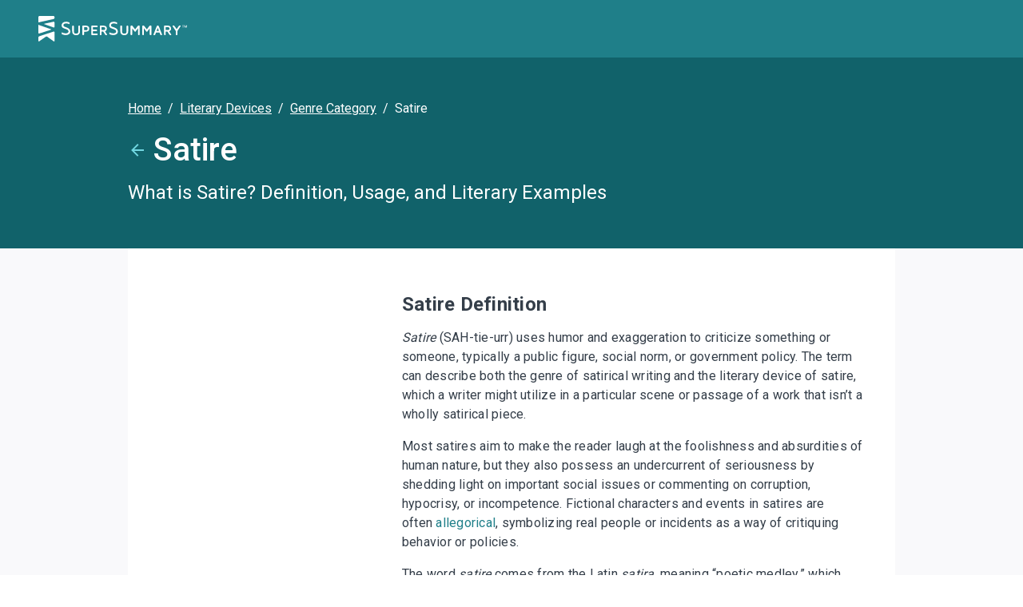

--- FILE ---
content_type: text/html; charset=utf-8
request_url: https://www.supersummary.com/satire/
body_size: 25004
content:
<!DOCTYPE html><html lang="en"><head><meta charSet="utf-8" data-next-head=""/><link rel="shortcut icon" href="/favicon.ico/favicon-32x32.png" data-next-head=""/><link rel="icon" href="/favicon.ico/favicon.ico" data-next-head=""/><meta name="viewport" content="width=device-width, initial-scale=1, shrink-to-fit=no" data-next-head=""/><meta http-equiv="Content-Security-Policy" content="block-all-mixed-content" data-next-head=""/><link rel="icon" sizes="192x192" href="/favicon.ico/android-icon-192x192.png" data-next-head=""/><link rel="apple-touch-icon" href="/favicon.ico/apple-icon-180x180.png" data-next-head=""/><link rel="manifest" href="/manifest.json" data-next-head=""/><link rel="sitemap" type="application/xml" title="Sitemap" href="/sitemap.xml" data-next-head=""/><meta name="twitter:card" content="summary" data-next-head=""/><meta name="twitter:site" content="@SuperSummary" data-next-head=""/><meta name="twitter:creator" content="@SuperSummary" data-next-head=""/><meta property="og:url" content="https://supersummary.com" data-next-head=""/><meta property="og:image" content="https://supersummary.com/social-share-cover.png" data-next-head=""/><meta property="og:image:alt" content="SuperSummary" data-next-head=""/><meta property="og:image:type" content="image/png" data-next-head=""/><meta property="og:image:width" content="1120" data-next-head=""/><meta property="og:image:height" content="630" data-next-head=""/><meta property="og:locale" content="en_US" data-next-head=""/><meta property="og:site_name" content="SuperSummary" data-next-head=""/><link rel="canonical" href="https://www.supersummary.com/satire/" data-next-head=""/><title data-next-head="">Satire in Literature: Definition &amp; Examples | SuperSummary</title><meta property="og:title" content="Satire in Literature: Definition &amp; Examples | SuperSummary" data-next-head=""/><meta name="robots" content="index,follow" data-next-head=""/><meta name="description" content="Satire (SAH-tie-urr) uses humor and exaggeration to criticize something or someone, typically a public figure, social norm, or government policy. The term can describe both the genre of satirical writing and the literary device of satire, which a writer might utilize in a particular scene or passage of a work that isn’t a wholly satirical piece." data-next-head=""/><meta property="og:description" content="Satire (SAH-tie-urr) uses humor and exaggeration to criticize something or someone, typically a public figure, social norm, or government policy. The term can describe both the genre of satirical writing and the literary device of satire, which a writer might utilize in a particular scene or passage of a work that isn’t a wholly satirical piece." data-next-head=""/><meta property="og:type" content="article" data-next-head=""/><script type="application/ld+json" data-next-head="">{"@context":"https://schema.org","@type":"BreadcrumbList","itemListElement":[{"@type":"ListItem","position":1,"name":"Home","item":"https://www.supersummary.com/"},{"@type":"ListItem","position":2,"name":"Literary Devices","item":"https://www.supersummary.com/literary-devices/"},{"@type":"ListItem","position":3,"name":"Genre Category","item":"https://www.supersummary.com/literary-devices/#genre-category"},{"@type":"ListItem","position":4,"name":"Satire"}]}</script><link rel="preload" href="/_next/static/media/97ac91773d3121b2-s.p.woff2" as="font" type="font/woff2" crossorigin=""/><style data-emotion="css-global 1g9tjup">html{-webkit-font-smoothing:antialiased;-moz-osx-font-smoothing:grayscale;box-sizing:border-box;-webkit-text-size-adjust:100%;}*,*::before,*::after{box-sizing:inherit;}strong,b{font-weight:500;}body{margin:0;color:var(--mui-palette-text-primary);font-family:'Roboto','Roboto Fallback',sans-serif;font-weight:400;font-size:1rem;line-height:1.5;background-color:var(--mui-palette-background-default);}@media print{body{background-color:var(--mui-palette-common-white);}}body::backdrop{background-color:var(--mui-palette-background-default);}</style><style data-emotion="css-global 1y5kilx-#7D8793">:root{--mui-spacing:8px;--mui-shape-borderRadius:4px;--mui-shadows-0:none;--mui-shadows-1:0px 2px 1px -1px rgba(0,0,0,0.2),0px 1px 1px 0px rgba(0,0,0,0.14),0px 1px 3px 0px rgba(0,0,0,0.12);--mui-shadows-2:0px 3px 1px -2px rgba(0,0,0,0.2),0px 2px 2px 0px rgba(0,0,0,0.14),0px 1px 5px 0px rgba(0,0,0,0.12);--mui-shadows-3:0px 3px 3px -2px rgba(0,0,0,0.2),0px 3px 4px 0px rgba(0,0,0,0.14),0px 1px 8px 0px rgba(0,0,0,0.12);--mui-shadows-4:0px 2px 4px -1px rgba(0,0,0,0.2),0px 4px 5px 0px rgba(0,0,0,0.14),0px 1px 10px 0px rgba(0,0,0,0.12);--mui-shadows-5:0px 3px 5px -1px rgba(0,0,0,0.2),0px 5px 8px 0px rgba(0,0,0,0.14),0px 1px 14px 0px rgba(0,0,0,0.12);--mui-shadows-6:0px 3px 5px -1px rgba(0,0,0,0.2),0px 6px 10px 0px rgba(0,0,0,0.14),0px 1px 18px 0px rgba(0,0,0,0.12);--mui-shadows-7:0px 4px 5px -2px rgba(0,0,0,0.2),0px 7px 10px 1px rgba(0,0,0,0.14),0px 2px 16px 1px rgba(0,0,0,0.12);--mui-shadows-8:0px 5px 5px -3px rgba(0,0,0,0.2),0px 8px 10px 1px rgba(0,0,0,0.14),0px 3px 14px 2px rgba(0,0,0,0.12);--mui-shadows-9:0px 5px 6px -3px rgba(0,0,0,0.2),0px 9px 12px 1px rgba(0,0,0,0.14),0px 3px 16px 2px rgba(0,0,0,0.12);--mui-shadows-10:0px 6px 6px -3px rgba(0,0,0,0.2),0px 10px 14px 1px rgba(0,0,0,0.14),0px 4px 18px 3px rgba(0,0,0,0.12);--mui-shadows-11:0px 6px 7px -4px rgba(0,0,0,0.2),0px 11px 15px 1px rgba(0,0,0,0.14),0px 4px 20px 3px rgba(0,0,0,0.12);--mui-shadows-12:0px 7px 8px -4px rgba(0,0,0,0.2),0px 12px 17px 2px rgba(0,0,0,0.14),0px 5px 22px 4px rgba(0,0,0,0.12);--mui-shadows-13:0px 7px 8px -4px rgba(0,0,0,0.2),0px 13px 19px 2px rgba(0,0,0,0.14),0px 5px 24px 4px rgba(0,0,0,0.12);--mui-shadows-14:0px 7px 9px -4px rgba(0,0,0,0.2),0px 14px 21px 2px rgba(0,0,0,0.14),0px 5px 26px 4px rgba(0,0,0,0.12);--mui-shadows-15:0px 8px 9px -5px rgba(0,0,0,0.2),0px 15px 22px 2px rgba(0,0,0,0.14),0px 6px 28px 5px rgba(0,0,0,0.12);--mui-shadows-16:0px 8px 10px -5px rgba(0,0,0,0.2),0px 16px 24px 2px rgba(0,0,0,0.14),0px 6px 30px 5px rgba(0,0,0,0.12);--mui-shadows-17:0px 8px 11px -5px rgba(0,0,0,0.2),0px 17px 26px 2px rgba(0,0,0,0.14),0px 6px 32px 5px rgba(0,0,0,0.12);--mui-shadows-18:0px 9px 11px -5px rgba(0,0,0,0.2),0px 18px 28px 2px rgba(0,0,0,0.14),0px 7px 34px 6px rgba(0,0,0,0.12);--mui-shadows-19:0px 9px 12px -6px rgba(0,0,0,0.2),0px 19px 29px 2px rgba(0,0,0,0.14),0px 7px 36px 6px rgba(0,0,0,0.12);--mui-shadows-20:0px 10px 13px -6px rgba(0,0,0,0.2),0px 20px 31px 3px rgba(0,0,0,0.14),0px 8px 38px 7px rgba(0,0,0,0.12);--mui-shadows-21:0px 10px 13px -6px rgba(0,0,0,0.2),0px 21px 33px 3px rgba(0,0,0,0.14),0px 8px 40px 7px rgba(0,0,0,0.12);--mui-shadows-22:0px 10px 14px -6px rgba(0,0,0,0.2),0px 22px 35px 3px rgba(0,0,0,0.14),0px 8px 42px 7px rgba(0,0,0,0.12);--mui-shadows-23:0px 11px 14px -7px rgba(0,0,0,0.2),0px 23px 36px 3px rgba(0,0,0,0.14),0px 9px 44px 8px rgba(0,0,0,0.12);--mui-shadows-24:0px 11px 15px -7px rgba(0,0,0,0.2),0px 24px 38px 3px rgba(0,0,0,0.14),0px 9px 46px 8px rgba(0,0,0,0.12);--mui-zIndex-mobileStepper:1000;--mui-zIndex-fab:1050;--mui-zIndex-speedDial:1050;--mui-zIndex-appBar:1100;--mui-zIndex-drawer:1200;--mui-zIndex-modal:1300;--mui-zIndex-snackbar:1400;--mui-zIndex-tooltip:1500;--mui-font-displayXL:500 4rem/1.19;--mui-font-displayL:500 3.5rem/1.19;--mui-font-displayM:500 3rem/1.19;--mui-font-displayS:500 2.5rem/1.19;--mui-font-displayXS:500 2.25rem/1.19;--mui-font-headlineL:500 2rem/1.19;--mui-font-headlineM:500 1.5rem/1.19;--mui-font-headlineS:500 1.25rem/1.19;--mui-font-headlineXS:500 1.125rem/1.19;--mui-font-titleL:400 1.5rem/1.19;--mui-font-titleM:400 1.25rem/1.19;--mui-font-titleS:400 1.125rem/1.19;--mui-font-labelL:500 1rem/1.19;--mui-font-labelM:500 0.875rem/1.19;--mui-font-labelS:500 0.625rem/1.19;--mui-font-labelXS:500 0.4375rem/1.19;--mui-font-bodyXL:400 1.25rem/1.53;--mui-font-bodyL:400 1.125rem/1.53;--mui-font-bodyM:400 1rem/1.53;--mui-font-bodyS:400 0.875rem/1.53;--mui-font-bodyXS:400 0.75rem/1.53;--mui-font-h1:300 6rem/1.167 'Roboto','Roboto Fallback',sans-serif;--mui-font-h2:300 3.75rem/1.2 'Roboto','Roboto Fallback',sans-serif;--mui-font-h3:400 3rem/1.167 'Roboto','Roboto Fallback',sans-serif;--mui-font-h4:400 2.125rem/1.235 'Roboto','Roboto Fallback',sans-serif;--mui-font-h5:400 1.5rem/1.334 'Roboto','Roboto Fallback',sans-serif;--mui-font-h6:500 1.25rem/1.6 'Roboto','Roboto Fallback',sans-serif;--mui-font-subtitle1:400 1rem/1.75 'Roboto','Roboto Fallback',sans-serif;--mui-font-subtitle2:500 0.875rem/1.57 'Roboto','Roboto Fallback',sans-serif;--mui-font-body1:400 1rem/1.5 'Roboto','Roboto Fallback',sans-serif;--mui-font-body2:400 0.875rem/1.43 'Roboto','Roboto Fallback',sans-serif;--mui-font-button:500 0.875rem/1.75 'Roboto','Roboto Fallback',sans-serif;--mui-font-caption:400 0.75rem/1.66 'Roboto','Roboto Fallback',sans-serif;--mui-font-overline:400 0.75rem/2.66 'Roboto','Roboto Fallback',sans-serif;--mui-font-inherit:inherit inherit/inherit inherit;}:root,.light{-webkit-print-color-scheme:light;color-scheme:light;--mui-palette-aqua-50:#043C43;--mui-palette-aqua-100:#064147;--mui-palette-aqua-200:#035058;--mui-palette-aqua-300:#11626A;--mui-palette-aqua-400:#1F7F89;--mui-palette-aqua-500:#33A9B5;--mui-palette-aqua-550:#40BCC9;--mui-palette-aqua-600:#2BC8D8;--mui-palette-aqua-650:#006C7A;--mui-palette-aqua-700:#71D7E1;--mui-palette-aqua-800:#9FE2E9;--mui-palette-aqua-900:#B9F1F6;--mui-palette-aqua-925:#d9eaeb;--mui-palette-aqua-950:#E2F9FC;--mui-palette-aqua-990:#F5FEFF;--mui-palette-orange-50:#FCEADD;--mui-palette-orange-100:#F9D4BA;--mui-palette-orange-300:#EF9453;--mui-palette-orange-400:#9F6033;--mui-palette-orange-500:#C77A43;--mui-palette-orange-900:#F9D4BA;--mui-palette-blue-300:#202832;--mui-palette-blue-400:#2D3B4C;--mui-palette-blue-500:#3B4E65;--mui-palette-blue-550:#1e78b8;--mui-palette-blue-600:#486384;--mui-palette-blue-700:#597393;--mui-palette-blue-800:#7C95B4;--mui-palette-neutral-50:#1F2730;--mui-palette-neutral-100:#202832;--mui-palette-neutral-200:#343E49;--mui-palette-neutral-300:#414B57;--mui-palette-neutral-400:#505050;--mui-palette-neutral-550:#54606C;--mui-palette-neutral-600:#646D7B;--mui-palette-neutral-650:#7D8793;--mui-palette-neutral-700:#9BA4AE;--mui-palette-neutral-800:#CCD2D8;--mui-palette-neutral-900:#E4E7EA;--mui-palette-neutral-950:#F2F4F7;--mui-palette-neutral-990:#F9F9FB;--mui-palette-error-200:#690005;--mui-palette-error-300:#93000A;--mui-palette-error-400:#BA1A1A;--mui-palette-error-500:#DE3730;--mui-palette-error-600:#FF5449;--mui-palette-error-700:#FF897D;--mui-palette-error-800:#FFB4AB;--mui-palette-error-900:#FFDAD6;--mui-palette-error-main:#DE3730;--mui-palette-error-light:#93000A;--mui-palette-error-dark:#FF897D;--mui-palette-error-contrastText:#fff;--mui-palette-error-mainChannel:222 55 48;--mui-palette-error-lightChannel:147 0 10;--mui-palette-error-darkChannel:255 137 125;--mui-palette-error-contrastTextChannel:255 255 255;--mui-palette-purple-500:#7e51b6;--mui-palette-purple-600:#8365c7;--mui-palette-purple-900:#ebdbff;--mui-palette-green-100:#F0F8F2;--mui-palette-green-200:#CCE5D3;--mui-palette-green-500:#08873B;--mui-palette-red-100:#FFF1F1;--mui-palette-red-200:#F1D5D5;--mui-palette-red-500:#B82F2F;--mui-palette-magenta-100:#f8e9eb;--mui-palette-magenta-200:#f1d3d7;--mui-palette-magenta-300:#eabdc3;--mui-palette-magenta-400:#e3a7af;--mui-palette-magenta-500:#B06771;--mui-palette-magenta-550:#f6e5e7;--mui-palette-magenta-600:#d9b7bd;--mui-palette-magenta-700:#c5a3aa;--mui-palette-magenta-800:#b18f97;--mui-palette-magenta-900:#9d7b84;--mui-palette-magenta-990:#8e5159;--mui-palette-olive-100:#578243;--mui-palette-olive-500:#D1EBC4;--mui-palette-olive-600:#E8F5E2;--mui-palette-gray-10:#111111;--mui-palette-gray-150:#303030;--mui-palette-gray-300:#616161;--mui-palette-gray-400:#797979;--mui-palette-gray-500:#909090;--mui-palette-gray-700:#BFBFBF;--mui-palette-gray-750:#CFCFCF;--mui-palette-gray-800:#D9D9D9;--mui-palette-gray-850:#E3E3E3;--mui-palette-gray-900:#EDEDED;--mui-palette-gray-950:#F8F8F8;--mui-palette-support-olive-100:#3D5C2F;--mui-palette-support-olive-200:#71A758;--mui-palette-support-olive-300:#8BCD6C;--mui-palette-support-olive-400:#B9E1A7;--mui-palette-support-olive-500:#D1EBC4;--mui-palette-support-olive-600:#E8F5E2;--mui-palette-support-indigo-100:#1C416C;--mui-palette-support-indigo-200:#25568E;--mui-palette-support-indigo-300:#2E6AB0;--mui-palette-support-indigo-400:#79A0CD;--mui-palette-support-indigo-500:#B1C8E3;--mui-palette-support-indigo-600:#D6E3F2;--mui-palette-support-magenta-100:#8E5159;--mui-palette-support-magenta-200:#B06771;--mui-palette-support-magenta-300:#D37E89;--mui-palette-support-magenta-600:#F6E5E7;--mui-palette-support-orange-100:#9F6033;--mui-palette-support-orange-200:#C77A43;--mui-palette-support-orange-600:#FCEADD;--mui-palette-support-aqua-100:#01434B;--mui-palette-support-aqua-200:#006C7A;--mui-palette-support-aqua-300:#27929E;--mui-palette-support-aqua-500:#90D0D7;--mui-palette-support-aqua-600:#CFEBEE;--mui-palette-support-gray-200:#616161;--mui-palette-support-gray-300:#909090;--mui-palette-support-gray-600:#EDEDED;--mui-palette-primary-main:#1F7F89;--mui-palette-primary-light:#33A9B5;--mui-palette-primary-dark:rgb(21, 88, 95);--mui-palette-primary-contrastText:#fff;--mui-palette-primary-mainChannel:31 127 137;--mui-palette-primary-lightChannel:51 169 181;--mui-palette-primary-darkChannel:21 88 95;--mui-palette-primary-contrastTextChannel:255 255 255;--mui-palette-secondary-main:#FFFFFF;--mui-palette-secondary-light:rgb(255, 255, 255);--mui-palette-secondary-dark:rgb(178, 178, 178);--mui-palette-secondary-contrastText:rgba(0, 0, 0, 0.87);--mui-palette-secondary-mainChannel:255 255 255;--mui-palette-secondary-lightChannel:255 255 255;--mui-palette-secondary-darkChannel:178 178 178;--mui-palette-secondary-contrastTextChannel:0 0 0;--mui-palette-text-primary:#505050;--mui-palette-text-secondary:#343E49;--mui-palette-text-subtitle:#54606C;--mui-palette-text-label:#7D8793;--mui-palette-text-highlight:#1F7F89;--mui-palette-text-disabled:rgba(0, 0, 0, 0.38);--mui-palette-text-primaryChannel:80 80 80;--mui-palette-text-secondaryChannel:52 62 73;--mui-palette-background-default:#FFFFFF;--mui-palette-background-paper:#F9F9FB;--mui-palette-background-offPaper:#E4E7EA;--mui-palette-background-secondary:#1F7F89;--mui-palette-background-defaultChannel:255 255 255;--mui-palette-background-paperChannel:249 249 251;--mui-palette-border-dark:#9BA4AE;--mui-palette-border-main:#CCD2D8;--mui-palette-border-light:#E4E7EA;--mui-palette-border-mainChannel:204 210 216;--mui-palette-border-lightChannel:228 231 234;--mui-palette-border-darkChannel:155 164 174;--mui-palette-shadow:#000;--mui-palette-common-black:#000;--mui-palette-common-white:#fff;--mui-palette-common-background:#fff;--mui-palette-common-onBackground:#000;--mui-palette-common-backgroundChannel:255 255 255;--mui-palette-common-onBackgroundChannel:0 0 0;--mui-palette-warning-main:#ed6c02;--mui-palette-warning-light:#ff9800;--mui-palette-warning-dark:#e65100;--mui-palette-warning-contrastText:#fff;--mui-palette-warning-mainChannel:237 108 2;--mui-palette-warning-lightChannel:255 152 0;--mui-palette-warning-darkChannel:230 81 0;--mui-palette-warning-contrastTextChannel:255 255 255;--mui-palette-info-main:#0288d1;--mui-palette-info-light:#03a9f4;--mui-palette-info-dark:#01579b;--mui-palette-info-contrastText:#fff;--mui-palette-info-mainChannel:2 136 209;--mui-palette-info-lightChannel:3 169 244;--mui-palette-info-darkChannel:1 87 155;--mui-palette-info-contrastTextChannel:255 255 255;--mui-palette-success-main:#2e7d32;--mui-palette-success-light:#4caf50;--mui-palette-success-dark:#1b5e20;--mui-palette-success-contrastText:#fff;--mui-palette-success-mainChannel:46 125 50;--mui-palette-success-lightChannel:76 175 80;--mui-palette-success-darkChannel:27 94 32;--mui-palette-success-contrastTextChannel:255 255 255;--mui-palette-grey-50:#fafafa;--mui-palette-grey-100:#f5f5f5;--mui-palette-grey-200:#eeeeee;--mui-palette-grey-300:#e0e0e0;--mui-palette-grey-400:#bdbdbd;--mui-palette-grey-500:#9e9e9e;--mui-palette-grey-600:#757575;--mui-palette-grey-700:#616161;--mui-palette-grey-800:#424242;--mui-palette-grey-900:#212121;--mui-palette-grey-A100:#f5f5f5;--mui-palette-grey-A200:#eeeeee;--mui-palette-grey-A400:#bdbdbd;--mui-palette-grey-A700:#616161;--mui-palette-divider:rgba(0, 0, 0, 0.12);--mui-palette-action-active:rgba(0, 0, 0, 0.54);--mui-palette-action-hover:rgba(0, 0, 0, 0.04);--mui-palette-action-hoverOpacity:0.04;--mui-palette-action-selected:rgba(0, 0, 0, 0.08);--mui-palette-action-selectedOpacity:0.08;--mui-palette-action-disabled:rgba(0, 0, 0, 0.26);--mui-palette-action-disabledBackground:rgba(0, 0, 0, 0.12);--mui-palette-action-disabledOpacity:0.38;--mui-palette-action-focus:rgba(0, 0, 0, 0.12);--mui-palette-action-focusOpacity:0.12;--mui-palette-action-activatedOpacity:0.12;--mui-palette-action-activeChannel:0 0 0;--mui-palette-action-selectedChannel:0 0 0;--mui-palette-Alert-errorColor:rgb(58, 0, 4);--mui-palette-Alert-infoColor:rgb(1, 67, 97);--mui-palette-Alert-successColor:rgb(30, 70, 32);--mui-palette-Alert-warningColor:rgb(102, 60, 0);--mui-palette-Alert-errorFilledBg:var(--mui-palette-error-main, #DE3730);--mui-palette-Alert-infoFilledBg:var(--mui-palette-info-main, #0288d1);--mui-palette-Alert-successFilledBg:var(--mui-palette-success-main, #2e7d32);--mui-palette-Alert-warningFilledBg:var(--mui-palette-warning-main, #ed6c02);--mui-palette-Alert-errorFilledColor:#fff;--mui-palette-Alert-infoFilledColor:#fff;--mui-palette-Alert-successFilledColor:#fff;--mui-palette-Alert-warningFilledColor:#fff;--mui-palette-Alert-errorStandardBg:rgb(244, 229, 230);--mui-palette-Alert-infoStandardBg:rgb(229, 246, 253);--mui-palette-Alert-successStandardBg:rgb(237, 247, 237);--mui-palette-Alert-warningStandardBg:rgb(255, 244, 229);--mui-palette-Alert-errorIconColor:var(--mui-palette-error-main, #DE3730);--mui-palette-Alert-infoIconColor:var(--mui-palette-info-main, #0288d1);--mui-palette-Alert-successIconColor:var(--mui-palette-success-main, #2e7d32);--mui-palette-Alert-warningIconColor:var(--mui-palette-warning-main, #ed6c02);--mui-palette-AppBar-defaultBg:var(--mui-palette-grey-100, #f5f5f5);--mui-palette-Avatar-defaultBg:var(--mui-palette-grey-400, #bdbdbd);--mui-palette-Button-inheritContainedBg:var(--mui-palette-grey-300, #e0e0e0);--mui-palette-Button-inheritContainedHoverBg:var(--mui-palette-grey-A100, #f5f5f5);--mui-palette-Chip-defaultBorder:var(--mui-palette-grey-400, #bdbdbd);--mui-palette-Chip-defaultAvatarColor:var(--mui-palette-grey-700, #616161);--mui-palette-Chip-defaultIconColor:var(--mui-palette-grey-700, #616161);--mui-palette-FilledInput-bg:rgba(0, 0, 0, 0.06);--mui-palette-FilledInput-hoverBg:rgba(0, 0, 0, 0.09);--mui-palette-FilledInput-disabledBg:rgba(0, 0, 0, 0.12);--mui-palette-LinearProgress-primaryBg:rgb(169, 206, 210);--mui-palette-LinearProgress-secondaryBg:rgb(255, 255, 255);--mui-palette-LinearProgress-errorBg:rgb(242, 179, 176);--mui-palette-LinearProgress-infoBg:rgb(158, 209, 237);--mui-palette-LinearProgress-successBg:rgb(175, 205, 177);--mui-palette-LinearProgress-warningBg:rgb(248, 199, 158);--mui-palette-Skeleton-bg:rgba(var(--mui-palette-text-primaryChannel, undefined) / 0.11);--mui-palette-Slider-primaryTrack:rgb(169, 206, 210);--mui-palette-Slider-secondaryTrack:rgb(255, 255, 255);--mui-palette-Slider-errorTrack:rgb(242, 179, 176);--mui-palette-Slider-infoTrack:rgb(158, 209, 237);--mui-palette-Slider-successTrack:rgb(175, 205, 177);--mui-palette-Slider-warningTrack:rgb(248, 199, 158);--mui-palette-SnackbarContent-bg:rgb(50, 50, 50);--mui-palette-SnackbarContent-color:#fff;--mui-palette-SpeedDialAction-fabHoverBg:rgb(211, 211, 213);--mui-palette-StepConnector-border:var(--mui-palette-grey-400, #bdbdbd);--mui-palette-StepContent-border:var(--mui-palette-grey-400, #bdbdbd);--mui-palette-Switch-defaultColor:var(--mui-palette-common-white, #fff);--mui-palette-Switch-defaultDisabledColor:var(--mui-palette-grey-100, #f5f5f5);--mui-palette-Switch-primaryDisabledColor:rgb(169, 206, 210);--mui-palette-Switch-secondaryDisabledColor:rgb(255, 255, 255);--mui-palette-Switch-errorDisabledColor:rgb(242, 179, 176);--mui-palette-Switch-infoDisabledColor:rgb(158, 209, 237);--mui-palette-Switch-successDisabledColor:rgb(175, 205, 177);--mui-palette-Switch-warningDisabledColor:rgb(248, 199, 158);--mui-palette-TableCell-border:rgba(224, 224, 224, 1);--mui-palette-Tooltip-bg:rgba(97, 97, 97, 0.92);--mui-palette-dividerChannel:0 0 0;--mui-opacity-inputPlaceholder:0.42;--mui-opacity-inputUnderline:0.42;--mui-opacity-switchTrackDisabled:0.12;--mui-opacity-switchTrack:0.38;}</style><style data-emotion="css 1ld7ecm 4vd66u rz1b1z zuzht1 1tq81sp 6su6fj nn640c 1twpfem 1ysfcm3 la0m14 1s3dazc 1kxhyof 7sll8j veb3y0 51eq8m 1qsits3 1nd5pgh 740zvq 1k7e15n 1j3mlfp 1imznhe 6z5abf ws7wb7 1n4v4fm 1d3bbye u1txjr 1ygxl0d 1w0joyf 1hoywvc 1euxt1o pds2a lfkjgj 1wxaqej 1s6qtgk ttbut 1dd697r gtbz9h 1fryzx3 jusa58 9nyh24 1atidun 1n5khr6 1k60zum 1ly54wa ln17pv 1t8raj9 1wt5usw 1y6h0ib w13pib 4g6ai3 1l1rts7 14z257h 1f66t2m 5bu0rj 1a2hgo2 pr02au df2ly9 1qn7nfd jujps1 iguwhy">.css-1ld7ecm{min-height:100vh;width:100%;background-color:var(--mui-palette-background-default);}@media print{.css-1ld7ecm{min-height:auto;}}.css-4vd66u{display:contents;}.css-4vd66u>*{-webkit-transition:-webkit-transform 0.1s linear!important;transition:transform 0.1s linear!important;-webkit-transform:translateY(calc(0% + 0px));-moz-transform:translateY(calc(0% + 0px));-ms-transform:translateY(calc(0% + 0px));transform:translateY(calc(0% + 0px));}@media print{.css-4vd66u{display:none;}}.css-rz1b1z{background-color:var(--mui-palette-background-paper);color:var(--mui-palette-text-primary);-webkit-transition:box-shadow 300ms cubic-bezier(0.4, 0, 0.2, 1) 0ms;transition:box-shadow 300ms cubic-bezier(0.4, 0, 0.2, 1) 0ms;box-shadow:var(--Paper-shadow);background-image:var(--Paper-overlay);display:-webkit-box;display:-webkit-flex;display:-ms-flexbox;display:flex;-webkit-flex-direction:column;-ms-flex-direction:column;flex-direction:column;width:100%;box-sizing:border-box;-webkit-flex-shrink:0;-ms-flex-negative:0;flex-shrink:0;position:fixed;z-index:var(--mui-zIndex-appBar);top:0;left:auto;right:0;--AppBar-background:var(--mui-palette-primary-main);--AppBar-color:var(--mui-palette-primary-contrastText);background-color:var(--AppBar-background);color:var(--AppBar-color);max-width:100vw;z-index:1199;left:0;}@media print{.css-rz1b1z{position:absolute;}}@media (min-width:0px){.css-zuzht1{padding-left:calc(2 * var(--mui-spacing));padding-right:calc(2 * var(--mui-spacing));}}@media (min-width:960px){.css-zuzht1{padding-left:calc(6 * var(--mui-spacing));padding-right:calc(6 * var(--mui-spacing));}}.css-1tq81sp{position:relative;display:-webkit-box;display:-webkit-flex;display:-ms-flexbox;display:flex;-webkit-align-items:center;-webkit-box-align:center;-ms-flex-align:center;align-items:center;padding-left:calc(2 * var(--mui-spacing));padding-right:calc(2 * var(--mui-spacing));min-height:56px;}@media (min-width:600px){.css-1tq81sp{padding-left:calc(3 * var(--mui-spacing));padding-right:calc(3 * var(--mui-spacing));}}@media (min-width:0px){@media (orientation: landscape){.css-1tq81sp{min-height:48px;}}}@media (min-width:600px){.css-1tq81sp{min-height:64px;}}.css-1tq81sp.css-1tq81sp{padding:calc(0 * var(--mui-spacing));display:-webkit-box;display:-webkit-flex;display:-ms-flexbox;display:flex;-webkit-box-pack:justify;-webkit-justify-content:space-between;justify-content:space-between;}@media (min-width:0px){.css-1tq81sp.css-1tq81sp{height:56px;}}@media (min-width:960px){.css-1tq81sp.css-1tq81sp{height:72px;}}.css-6su6fj{-webkit-flex-shrink:0;-ms-flex-negative:0;flex-shrink:0;}.css-nn640c{-webkit-text-decoration:none;text-decoration:none;color:inherit;}.css-1twpfem .logo-icon{fill:#FFFFFF;}.css-1twpfem .logo-text{display:block;fill:#FFFFFF;}.css-1ysfcm3{display:-webkit-box;display:-webkit-flex;display:-ms-flexbox;display:flex;}@media (min-width:960px){.css-1ysfcm3{gap:calc(1 * var(--mui-spacing));}}@media (min-width:1280px){.css-1ysfcm3{gap:calc(1.5 * var(--mui-spacing));}}.css-la0m14{padding:calc(12 * var(--mui-spacing)) calc(0 * var(--mui-spacing)) calc(6 * var(--mui-spacing)) calc(0 * var(--mui-spacing));background-color:var(--mui-palette-background-paper);display:-webkit-box;display:-webkit-flex;display:-ms-flexbox;display:flex;-webkit-flex-direction:column;-ms-flex-direction:column;flex-direction:column;-webkit-align-items:center;-webkit-box-align:center;-ms-flex-align:center;align-items:center;width:100%;padding:0;padding-bottom:calc(6 * var(--mui-spacing));}@media (min-width:960px){.css-la0m14{padding-left:calc(0 * var(--mui-spacing));padding-top:calc(72px + calc(1.5 * var(--mui-spacing)));}}@media (max-width:959.95px){.css-la0m14{padding-top:calc(56px + calc(1.5 * var(--mui-spacing)));}}@media print{.css-la0m14{padding:0!important;}}.css-1s3dazc{background-color:var(--mui-palette-aqua-300);-webkit-align-self:stretch;-ms-flex-item-align:stretch;align-self:stretch;padding-top:calc(2 * var(--mui-spacing));padding-bottom:calc(2 * var(--mui-spacing));margin-top:calc(-2 * var(--mui-spacing));}.css-1kxhyof{width:100%;margin-left:auto;box-sizing:border-box;margin-right:auto;padding-left:calc(2 * var(--mui-spacing));padding-right:calc(2 * var(--mui-spacing));}@media (min-width:600px){.css-1kxhyof{padding-left:calc(3 * var(--mui-spacing));padding-right:calc(3 * var(--mui-spacing));}}@media (min-width:1280px){.css-1kxhyof{max-width:1280px;}}.css-1kxhyof.css-1kxhyof{max-width:min(960px, calc(100% - 24px));padding:calc(0 * var(--mui-spacing));}.css-7sll8j{box-sizing:border-box;display:-webkit-box;display:-webkit-flex;display:-ms-flexbox;display:flex;-webkit-box-flex-wrap:wrap;-webkit-flex-wrap:wrap;-ms-flex-wrap:wrap;flex-wrap:wrap;width:100%;-webkit-flex-direction:column;-ms-flex-direction:column;flex-direction:column;padding-top:calc(5 * var(--mui-spacing));padding-bottom:calc(5 * var(--mui-spacing));}.css-7sll8j>.MuiGrid-item{max-width:none;}@media (min-width:0px) and (max-width:599.95px){.css-7sll8j{padding-top:calc(5 * var(--mui-spacing));padding-bottom:calc(5 * var(--mui-spacing));padding-left:calc(0 * var(--mui-spacing));padding-right:calc(0 * var(--mui-spacing));}}.css-veb3y0{margin:0;font-family:'Roboto','Roboto Fallback',sans-serif;font-weight:400;font-size:1rem;line-height:1.5;color:var(--mui-palette-text-secondary);color:var(--mui-palette-common-white);}.css-51eq8m{display:-webkit-box;display:-webkit-flex;display:-ms-flexbox;display:flex;-webkit-box-flex-wrap:wrap;-webkit-flex-wrap:wrap;-ms-flex-wrap:wrap;flex-wrap:wrap;-webkit-align-items:center;-webkit-box-align:center;-ms-flex-align:center;align-items:center;padding:0;margin:0;list-style:none;}.css-1qsits3{-webkit-text-decoration:underline;text-decoration:underline;color:inherit;}.css-1nd5pgh{display:-webkit-box;display:-webkit-flex;display:-ms-flexbox;display:flex;-webkit-user-select:none;-moz-user-select:none;-ms-user-select:none;user-select:none;margin-left:8px;margin-right:8px;}.css-740zvq{margin:0;font-family:'Roboto','Roboto Fallback',sans-serif;font-weight:400;font-size:1rem;line-height:1.5;}.css-1k7e15n{box-sizing:border-box;display:-webkit-box;display:-webkit-flex;display:-ms-flexbox;display:flex;-webkit-box-flex-wrap:wrap;-webkit-flex-wrap:wrap;-ms-flex-wrap:wrap;flex-wrap:wrap;width:100%;-webkit-flex-direction:row;-ms-flex-direction:row;flex-direction:row;-webkit-align-items:center;-webkit-box-align:center;-ms-flex-align:center;align-items:center;margin-top:calc(2 * var(--mui-spacing));}.css-1j3mlfp{display:-webkit-inline-box;display:-webkit-inline-flex;display:-ms-inline-flexbox;display:inline-flex;-webkit-align-items:center;-webkit-box-align:center;-ms-flex-align:center;align-items:center;-webkit-box-pack:center;-ms-flex-pack:center;-webkit-justify-content:center;justify-content:center;position:relative;box-sizing:border-box;-webkit-tap-highlight-color:transparent;background-color:transparent;outline:0;border:0;margin:0;border-radius:0;padding:0;cursor:pointer;-webkit-user-select:none;-moz-user-select:none;-ms-user-select:none;user-select:none;vertical-align:middle;-moz-appearance:none;-webkit-appearance:none;-webkit-text-decoration:none;text-decoration:none;color:inherit;text-align:center;-webkit-flex:0 0 auto;-ms-flex:0 0 auto;flex:0 0 auto;font-size:1.5rem;padding:8px;border-radius:50%;color:var(--mui-palette-action-active);-webkit-transition:background-color 150ms cubic-bezier(0.4, 0, 0.2, 1) 0ms;transition:background-color 150ms cubic-bezier(0.4, 0, 0.2, 1) 0ms;--IconButton-hoverBg:rgba(var(--mui-palette-action-activeChannel) / var(--mui-palette-action-hoverOpacity));padding:calc(0 * var(--mui-spacing));}.css-1j3mlfp::-moz-focus-inner{border-style:none;}.css-1j3mlfp.Mui-disabled{pointer-events:none;cursor:default;}@media print{.css-1j3mlfp{-webkit-print-color-adjust:exact;color-adjust:exact;}}.css-1j3mlfp:hover{background-color:var(--IconButton-hoverBg);}@media (hover: none){.css-1j3mlfp:hover{background-color:transparent;}}.css-1j3mlfp.Mui-disabled{background-color:transparent;color:var(--mui-palette-action-disabled);}.css-1j3mlfp.MuiIconButton-loading{color:transparent;}.css-1imznhe{-webkit-user-select:none;-moz-user-select:none;-ms-user-select:none;user-select:none;width:1em;height:1em;display:inline-block;-webkit-flex-shrink:0;-ms-flex-negative:0;flex-shrink:0;-webkit-transition:fill 300ms cubic-bezier(0.4, 0, 0.2, 1) 0ms;transition:fill 300ms cubic-bezier(0.4, 0, 0.2, 1) 0ms;fill:currentColor;font-size:1.5rem;color:var(--mui-palette-aqua-700);}.css-6z5abf{margin:0;font-size:2.5rem;font-weight:500;line-height:1.19;color:var(--mui-palette-common-white);text-transform:capitalize;margin-left:calc(1 * var(--mui-spacing));}.css-ws7wb7{margin:0;font-size:1.5rem;font-weight:400;line-height:1.19;color:var(--mui-palette-common-white);margin-top:calc(2 * var(--mui-spacing));}.css-1n4v4fm{width:100%;margin-left:auto;box-sizing:border-box;margin-right:auto;padding-left:calc(2 * var(--mui-spacing));padding-right:calc(2 * var(--mui-spacing));background-color:var(--mui-palette-background-default);min-height:100%;padding:calc(5 * var(--mui-spacing));}@media (min-width:600px){.css-1n4v4fm{padding-left:calc(3 * var(--mui-spacing));padding-right:calc(3 * var(--mui-spacing));}}@media (min-width:960px){.css-1n4v4fm{max-width:960px;}}@media (min-width:0px) and (max-width:599.95px){.css-1n4v4fm{padding:calc(0 * var(--mui-spacing));}}.css-1d3bbye{box-sizing:border-box;display:-webkit-box;display:-webkit-flex;display:-ms-flexbox;display:flex;-webkit-box-flex-wrap:wrap;-webkit-flex-wrap:wrap;-ms-flex-wrap:wrap;flex-wrap:wrap;width:100%;-webkit-flex-direction:row;-ms-flex-direction:row;flex-direction:row;}.css-u1txjr{box-sizing:border-box;margin:0;-webkit-flex-direction:row;-ms-flex-direction:row;flex-direction:row;-webkit-flex-basis:100%;-ms-flex-preferred-size:100%;flex-basis:100%;-webkit-box-flex:0;-webkit-flex-grow:0;-ms-flex-positive:0;flex-grow:0;max-width:100%;}@media (min-width:600px){.css-u1txjr{-webkit-flex-basis:33.333333%;-ms-flex-preferred-size:33.333333%;flex-basis:33.333333%;-webkit-box-flex:0;-webkit-flex-grow:0;-ms-flex-positive:0;flex-grow:0;max-width:33.333333%;}}@media (min-width:960px){.css-u1txjr{-webkit-flex-basis:33.333333%;-ms-flex-preferred-size:33.333333%;flex-basis:33.333333%;-webkit-box-flex:0;-webkit-flex-grow:0;-ms-flex-positive:0;flex-grow:0;max-width:33.333333%;}}@media (min-width:1280px){.css-u1txjr{-webkit-flex-basis:33.333333%;-ms-flex-preferred-size:33.333333%;flex-basis:33.333333%;-webkit-box-flex:0;-webkit-flex-grow:0;-ms-flex-positive:0;flex-grow:0;max-width:33.333333%;}}@media (min-width:1440px){.css-u1txjr{-webkit-flex-basis:33.333333%;-ms-flex-preferred-size:33.333333%;flex-basis:33.333333%;-webkit-box-flex:0;-webkit-flex-grow:0;-ms-flex-positive:0;flex-grow:0;max-width:33.333333%;}}@media (min-width:1920px){.css-u1txjr{-webkit-flex-basis:33.333333%;-ms-flex-preferred-size:33.333333%;flex-basis:33.333333%;-webkit-box-flex:0;-webkit-flex-grow:0;-ms-flex-positive:0;flex-grow:0;max-width:33.333333%;}}.css-1ygxl0d{-webkit-box-flex:0;-webkit-flex-grow:0;-ms-flex-positive:0;flex-grow:0;-webkit-flex-basis:auto;-ms-flex-preferred-size:auto;flex-basis:auto;width:calc(100% * 12 / var(--Grid-parent-columns) - (var(--Grid-parent-columns) - 12) * (var(--Grid-parent-columnSpacing) / var(--Grid-parent-columns)));min-width:0;box-sizing:border-box;overflow-y:auto;max-height:100vh;max-width:280px!important;margin-left:calc(-1 * var(--mui-spacing));padding-top:calc(1 * var(--mui-spacing));}@media (min-width:960px){.css-1ygxl0d{-webkit-box-flex:0;-webkit-flex-grow:0;-ms-flex-positive:0;flex-grow:0;-webkit-flex-basis:auto;-ms-flex-preferred-size:auto;flex-basis:auto;width:calc(100% * 4 / var(--Grid-parent-columns) - (var(--Grid-parent-columns) - 4) * (var(--Grid-parent-columnSpacing) / var(--Grid-parent-columns)));}}@media (min-width:600px){.css-1ygxl0d{position:-webkit-sticky;position:sticky;top:calc(72px + calc(3.5 * var(--mui-spacing)));}}@media (min-width:0px) and (max-width:599.95px){.css-1ygxl0d{padding-left:calc(2 * var(--mui-spacing));}}.css-1w0joyf{box-sizing:border-box;margin:0;-webkit-flex-direction:row;-ms-flex-direction:row;flex-direction:row;-webkit-flex-basis:100%;-ms-flex-preferred-size:100%;flex-basis:100%;-webkit-box-flex:0;-webkit-flex-grow:0;-ms-flex-positive:0;flex-grow:0;max-width:100%;}@media (min-width:600px){.css-1w0joyf{-webkit-flex-basis:66.666667%;-ms-flex-preferred-size:66.666667%;flex-basis:66.666667%;-webkit-box-flex:0;-webkit-flex-grow:0;-ms-flex-positive:0;flex-grow:0;max-width:66.666667%;}}@media (min-width:960px){.css-1w0joyf{-webkit-flex-basis:66.666667%;-ms-flex-preferred-size:66.666667%;flex-basis:66.666667%;-webkit-box-flex:0;-webkit-flex-grow:0;-ms-flex-positive:0;flex-grow:0;max-width:66.666667%;}}@media (min-width:1280px){.css-1w0joyf{-webkit-flex-basis:66.666667%;-ms-flex-preferred-size:66.666667%;flex-basis:66.666667%;-webkit-box-flex:0;-webkit-flex-grow:0;-ms-flex-positive:0;flex-grow:0;max-width:66.666667%;}}@media (min-width:1440px){.css-1w0joyf{-webkit-flex-basis:66.666667%;-ms-flex-preferred-size:66.666667%;flex-basis:66.666667%;-webkit-box-flex:0;-webkit-flex-grow:0;-ms-flex-positive:0;flex-grow:0;max-width:66.666667%;}}@media (min-width:1920px){.css-1w0joyf{-webkit-flex-basis:66.666667%;-ms-flex-preferred-size:66.666667%;flex-basis:66.666667%;-webkit-box-flex:0;-webkit-flex-grow:0;-ms-flex-positive:0;flex-grow:0;max-width:66.666667%;}}.css-1w0joyf a{color:var(--mui-palette-primary-main);-webkit-text-decoration:none;text-decoration:none;}.css-1w0joyf a:hover{-webkit-text-decoration:underline;text-decoration:underline;}.css-1w0joyf .ql-editor p{margin-bottom:1em;}.css-1w0joyf .ql-editor h1,.css-1w0joyf .ql-editor h2{margin-bottom:0.5em;}.css-1w0joyf .ql-editor h3{margin:0 0 0.25em;}.css-1w0joyf h6.richText:nth-of-type(1) h1,.css-1w0joyf h6.richText:nth-of-type(1) h2{margin-top:8px;}.css-1w0joyf img{max-width:100%;}.css-1hoywvc{margin:0;font-size:1rem;font-weight:400;line-height:1.53;letter-spacing:0.25px;color:var(--mui-palette-text-secondary);}.css-1euxt1o{position:fixed;top:0px;left:0px;max-height:400px;overflow-y:hidden;z-index:100;display:none;-webkit-flex-direction:column;-ms-flex-direction:column;flex-direction:column;gap:calc(2 * var(--mui-spacing));}.css-pds2a{-webkit-align-self:stretch;-ms-flex-item-align:stretch;align-self:stretch;}.css-pds2a.css-pds2a{z-index:1201;border-top:1px solid var(--mui-palette-border-main);}.css-lfkjgj{box-sizing:border-box;display:-webkit-box;display:-webkit-flex;display:-ms-flexbox;display:flex;-webkit-box-flex-wrap:wrap;-webkit-flex-wrap:wrap;-ms-flex-wrap:wrap;flex-wrap:wrap;width:100%;-webkit-flex-direction:row;-ms-flex-direction:row;flex-direction:row;background:var(--mui-palette-aqua-100);-webkit-box-pack:center;-ms-flex-pack:center;-webkit-justify-content:center;justify-content:center;-webkit-align-items:center;-webkit-box-align:center;-ms-flex-align:center;align-items:center;gap:calc(3 * var(--mui-spacing));padding:calc(3 * var(--mui-spacing)) calc(0 * var(--mui-spacing));}@media (min-width:960px){.css-lfkjgj{gap:calc(5 * var(--mui-spacing));}}@media print{.css-lfkjgj{display:none;}}.css-1wxaqej{box-sizing:border-box;margin:0;-webkit-flex-direction:row;-ms-flex-direction:row;flex-direction:row;}.css-1s6qtgk{box-sizing:border-box;display:-webkit-box;display:-webkit-flex;display:-ms-flexbox;display:flex;-webkit-box-flex-wrap:wrap;-webkit-flex-wrap:wrap;-ms-flex-wrap:wrap;flex-wrap:wrap;width:100%;-webkit-flex-direction:row;-ms-flex-direction:row;flex-direction:row;-webkit-align-items:center;-webkit-box-align:center;-ms-flex-align:center;align-items:center;gap:calc(1.5 * var(--mui-spacing));}.css-ttbut{box-sizing:border-box;margin:0;-webkit-flex-direction:row;-ms-flex-direction:row;flex-direction:row;width:50px;height:50px;}.css-1dd697r{box-sizing:border-box;-webkit-flex-direction:row;-ms-flex-direction:row;flex-direction:row;width:91px;}.css-gtbz9h{margin:0;font-size:1rem;font-weight:500;line-height:1.19;color:var(--mui-palette-common-white);line-height:1;font-weight:700;}.css-1fryzx3{width:100%;margin-left:auto;box-sizing:border-box;margin-right:auto;padding-left:calc(2 * var(--mui-spacing));padding-right:calc(2 * var(--mui-spacing));}@media (min-width:600px){.css-1fryzx3{padding-left:calc(3 * var(--mui-spacing));padding-right:calc(3 * var(--mui-spacing));}}@media (min-width:1280px){.css-1fryzx3{max-width:1280px;}}.css-1fryzx3.css-1fryzx3{background:transparent;text-align:center;-webkit-align-self:stretch;-ms-flex-item-align:stretch;align-self:stretch;max-width:min(1280px, calc(100% - 24px));padding:calc(2 * var(--mui-spacing)) calc(0 * var(--mui-spacing)) calc(5 * var(--mui-spacing)) 104px;}@media (max-width:959.95px){.css-1fryzx3.css-1fryzx3{padding:calc(0.5 * var(--mui-spacing));}}@media print{.css-1fryzx3{display:none;}}.css-jusa58{margin:0;-webkit-flex-shrink:0;-ms-flex-negative:0;flex-shrink:0;border-width:0;border-style:solid;border-color:var(--mui-palette-divider);border-bottom-width:thin;margin:calc(6 * var(--mui-spacing)) calc(4.5 * var(--mui-spacing));}@media (min-width:0px){.css-jusa58{display:block;}}@media (min-width:960px){.css-jusa58{display:none;}}@media (max-width:959.95px){.css-jusa58{margin:calc(4 * var(--mui-spacing)) calc(0 * var(--mui-spacing));}}.css-9nyh24{--Grid-columns:12;--Grid-columnSpacing:calc(3 * var(--mui-spacing));--Grid-rowSpacing:calc(3 * var(--mui-spacing));-webkit-flex-direction:column;-ms-flex-direction:column;flex-direction:column;min-width:0;box-sizing:border-box;display:-webkit-box;display:-webkit-flex;display:-ms-flexbox;display:flex;-webkit-box-flex-wrap:wrap;-webkit-flex-wrap:wrap;-ms-flex-wrap:wrap;flex-wrap:wrap;gap:var(--Grid-rowSpacing) var(--Grid-columnSpacing);-webkit-box-pack:justify;-webkit-justify-content:space-between;justify-content:space-between;-webkit-align-items:center;-webkit-box-align:center;-ms-flex-align:center;align-items:center;}.css-9nyh24 >*{--Grid-parent-columns:12;}.css-9nyh24 >*{--Grid-parent-columnSpacing:calc(3 * var(--mui-spacing));}@media (min-width:960px){.css-9nyh24{--Grid-columnSpacing:calc(0 * var(--mui-spacing));}.css-9nyh24 >*{--Grid-parent-columnSpacing:calc(0 * var(--mui-spacing));}}.css-9nyh24 >*{--Grid-parent-rowSpacing:calc(3 * var(--mui-spacing));}@media (min-width:960px){.css-9nyh24{--Grid-rowSpacing:calc(0 * var(--mui-spacing));}.css-9nyh24 >*{--Grid-parent-rowSpacing:calc(0 * var(--mui-spacing));}}@media (min-width:960px){.css-9nyh24{-webkit-flex-direction:row;-ms-flex-direction:row;flex-direction:row;}}@media (min-width:0px){.css-9nyh24{margin-top:calc(0 * var(--mui-spacing));}}@media (min-width:960px){.css-9nyh24{margin-top:calc(6 * var(--mui-spacing));padding-left:calc(4.5 * var(--mui-spacing));padding-right:calc(4.5 * var(--mui-spacing));}}.css-1atidun .logo-icon{fill:#1F7F89;}.css-1atidun .logo-text{display:block;fill:#1F7F89;}.css-1n5khr6{min-width:0;box-sizing:border-box;}.css-1k60zum{--Grid-columns:12;--Grid-columnSpacing:calc(3 * var(--mui-spacing));--Grid-rowSpacing:calc(3 * var(--mui-spacing));-webkit-flex-direction:column;-ms-flex-direction:column;flex-direction:column;min-width:0;box-sizing:border-box;display:-webkit-box;display:-webkit-flex;display:-ms-flexbox;display:flex;-webkit-box-flex-wrap:wrap;-webkit-flex-wrap:wrap;-ms-flex-wrap:wrap;flex-wrap:wrap;gap:var(--Grid-rowSpacing) var(--Grid-columnSpacing);}.css-1k60zum >*{--Grid-parent-columns:12;}.css-1k60zum >*{--Grid-parent-columnSpacing:calc(3 * var(--mui-spacing));}@media (min-width:960px){.css-1k60zum{--Grid-columnSpacing:calc(3 * var(--mui-spacing));}.css-1k60zum >*{--Grid-parent-columnSpacing:calc(3 * var(--mui-spacing));}}.css-1k60zum >*{--Grid-parent-rowSpacing:calc(3 * var(--mui-spacing));}@media (min-width:960px){.css-1k60zum{--Grid-rowSpacing:calc(3 * var(--mui-spacing));}.css-1k60zum >*{--Grid-parent-rowSpacing:calc(3 * var(--mui-spacing));}}@media (min-width:960px){.css-1k60zum{-webkit-flex-direction:row;-ms-flex-direction:row;flex-direction:row;}}.css-1ly54wa{max-width:100%;height:auto;}@media (max-width:959.95px){.css-1ly54wa{width:180px;}}.css-ln17pv{margin:0;-webkit-flex-shrink:0;-ms-flex-negative:0;flex-shrink:0;border-width:0;border-style:solid;border-color:var(--mui-palette-divider);border-bottom-width:thin;margin:calc(6 * var(--mui-spacing)) calc(4.5 * var(--mui-spacing));}@media (max-width:959.95px){.css-ln17pv{margin:calc(4 * var(--mui-spacing)) calc(0 * var(--mui-spacing));}}.css-1t8raj9{--Grid-columns:12;--Grid-columnSpacing:calc(6 * var(--mui-spacing));--Grid-rowSpacing:calc(6 * var(--mui-spacing));-webkit-flex-direction:row;-ms-flex-direction:row;flex-direction:row;min-width:0;box-sizing:border-box;display:-webkit-box;display:-webkit-flex;display:-ms-flexbox;display:flex;-webkit-box-flex-wrap:wrap;-webkit-flex-wrap:wrap;-ms-flex-wrap:wrap;flex-wrap:wrap;gap:var(--Grid-rowSpacing) var(--Grid-columnSpacing);}.css-1t8raj9 >*{--Grid-parent-columns:12;}.css-1t8raj9 >*{--Grid-parent-columnSpacing:calc(6 * var(--mui-spacing));}@media (min-width:960px){.css-1t8raj9{--Grid-columnSpacing:calc(10 * var(--mui-spacing));}.css-1t8raj9 >*{--Grid-parent-columnSpacing:calc(10 * var(--mui-spacing));}}.css-1t8raj9 >*{--Grid-parent-rowSpacing:calc(6 * var(--mui-spacing));}@media (min-width:960px){.css-1t8raj9{--Grid-rowSpacing:calc(10 * var(--mui-spacing));}.css-1t8raj9 >*{--Grid-parent-rowSpacing:calc(10 * var(--mui-spacing));}}@media (min-width:960px){.css-1t8raj9{padding-left:calc(4.5 * var(--mui-spacing));padding-right:calc(4.5 * var(--mui-spacing));}}.css-1wt5usw{--Grid-columns:12;--Grid-columnSpacing:calc(2 * var(--mui-spacing));--Grid-rowSpacing:calc(2 * var(--mui-spacing));-webkit-box-flex:0;-webkit-flex-grow:0;-ms-flex-positive:0;flex-grow:0;-webkit-flex-basis:auto;-ms-flex-preferred-size:auto;flex-basis:auto;width:calc(100% * 12 / var(--Grid-parent-columns) - (var(--Grid-parent-columns) - 12) * (var(--Grid-parent-columnSpacing) / var(--Grid-parent-columns)));-webkit-flex-direction:column;-ms-flex-direction:column;flex-direction:column;min-width:0;box-sizing:border-box;display:-webkit-box;display:-webkit-flex;display:-ms-flexbox;display:flex;-webkit-box-flex-wrap:wrap;-webkit-flex-wrap:wrap;-ms-flex-wrap:wrap;flex-wrap:wrap;gap:var(--Grid-rowSpacing) var(--Grid-columnSpacing);}.css-1wt5usw >*{--Grid-parent-columns:12;}.css-1wt5usw >*{--Grid-parent-columnSpacing:calc(2 * var(--mui-spacing));}.css-1wt5usw >*{--Grid-parent-rowSpacing:calc(2 * var(--mui-spacing));}@media (min-width:960px){.css-1wt5usw{-webkit-flex-basis:auto;-ms-flex-preferred-size:auto;flex-basis:auto;-webkit-box-flex:0;-webkit-flex-grow:0;-ms-flex-positive:0;flex-grow:0;-webkit-flex-shrink:0;-ms-flex-negative:0;flex-shrink:0;max-width:none;width:auto;}}@media (min-width:0px){.css-1wt5usw{-webkit-align-items:center;-webkit-box-align:center;-ms-flex-align:center;align-items:center;}}@media (min-width:960px){.css-1wt5usw{-webkit-align-items:flex-start;-webkit-box-align:flex-start;-ms-flex-align:flex-start;align-items:flex-start;}}.css-1y6h0ib{margin:0;font-size:1rem;font-weight:500;line-height:1.19;}.css-1y6h0ib.css-1y6h0ib{color:var(--mui-palette-text-secondary);font-weight:700;text-align:left;text-transform:uppercase;}@media (min-width:0px){.css-1y6h0ib.css-1y6h0ib{margin-bottom:calc(0 * var(--mui-spacing));}}@media (min-width:960px){.css-1y6h0ib.css-1y6h0ib{margin-bottom:calc(3 * var(--mui-spacing));}}.css-w13pib{margin:0;font-size:1rem;font-weight:400;line-height:1.53;letter-spacing:0.25px;}.css-4g6ai3{cursor:pointer;}.css-1l1rts7{--Grid-columns:12;--Grid-columnSpacing:calc(0 * var(--mui-spacing));--Grid-rowSpacing:calc(0 * var(--mui-spacing));-webkit-flex-direction:column;-ms-flex-direction:column;flex-direction:column;min-width:0;box-sizing:border-box;display:-webkit-box;display:-webkit-flex;display:-ms-flexbox;display:flex;-webkit-box-flex-wrap:wrap;-webkit-flex-wrap:wrap;-ms-flex-wrap:wrap;flex-wrap:wrap;gap:var(--Grid-rowSpacing) var(--Grid-columnSpacing);-webkit-box-pack:justify;-webkit-justify-content:space-between;justify-content:space-between;padding-bottom:calc(10 * var(--mui-spacing));}.css-1l1rts7 >*{--Grid-parent-columns:12;}.css-1l1rts7 >*{--Grid-parent-columnSpacing:calc(0 * var(--mui-spacing));}.css-1l1rts7 >*{--Grid-parent-rowSpacing:calc(0 * var(--mui-spacing));}@media (min-width:960px){.css-1l1rts7{-webkit-flex-direction:row;-ms-flex-direction:row;flex-direction:row;}}@media (min-width:0px){.css-1l1rts7{-webkit-align-items:stretch;-webkit-box-align:stretch;-ms-flex-align:stretch;align-items:stretch;gap:calc(2 * var(--mui-spacing));}}@media (min-width:960px){.css-1l1rts7{-webkit-align-items:center;-webkit-box-align:center;-ms-flex-align:center;align-items:center;gap:calc(4 * var(--mui-spacing));padding-left:calc(4.5 * var(--mui-spacing));padding-right:calc(4.5 * var(--mui-spacing));}}.css-14z257h{--Grid-columns:12;--Grid-columnSpacing:calc(2.5 * var(--mui-spacing));--Grid-rowSpacing:calc(2.5 * var(--mui-spacing));-webkit-flex-direction:column;-ms-flex-direction:column;flex-direction:column;min-width:0;box-sizing:border-box;display:-webkit-box;display:-webkit-flex;display:-ms-flexbox;display:flex;-webkit-box-flex-wrap:wrap;-webkit-flex-wrap:wrap;-ms-flex-wrap:wrap;flex-wrap:wrap;gap:var(--Grid-rowSpacing) var(--Grid-columnSpacing);}.css-14z257h >*{--Grid-parent-columnSpacing:calc(2.5 * var(--mui-spacing));}.css-14z257h >*{--Grid-parent-rowSpacing:calc(2.5 * var(--mui-spacing));}@media (min-width:960px){.css-14z257h{-webkit-flex-basis:auto;-ms-flex-preferred-size:auto;flex-basis:auto;-webkit-box-flex:0;-webkit-flex-grow:0;-ms-flex-positive:0;flex-grow:0;-webkit-flex-shrink:0;-ms-flex-negative:0;flex-shrink:0;max-width:none;width:auto;}}@media (min-width:960px){.css-14z257h{-webkit-flex-direction:row;-ms-flex-direction:row;flex-direction:row;}}.css-1f66t2m{min-width:0;box-sizing:border-box;}@media (min-width:0px){.css-1f66t2m{text-align:center;}}@media (min-width:960px){.css-1f66t2m{text-align:left;}}.css-5bu0rj{margin:0;font-size:1rem;font-weight:500;line-height:1.19;}@media (min-width:0px){.css-5bu0rj{display:block;padding-bottom:calc(2.5 * var(--mui-spacing));}}@media (min-width:960px){.css-5bu0rj{display:inline;padding-bottom:calc(0 * var(--mui-spacing));}}@media (min-width:960px){.css-1a2hgo2{display:inline;margin:calc(0 * var(--mui-spacing)) calc(1 * var(--mui-spacing));}}@media (max-width:959.95px){.css-1a2hgo2{display:none;}}.css-pr02au{margin:0;font-size:1rem;font-weight:500;line-height:1.19;}@media (min-width:0px){.css-pr02au{display:block;}}@media (min-width:960px){.css-pr02au{display:inline;}}.css-df2ly9{--Grid-columns:12;--Grid-columnSpacing:calc(2 * var(--mui-spacing));--Grid-rowSpacing:calc(2 * var(--mui-spacing));-webkit-flex-direction:row;-ms-flex-direction:row;flex-direction:row;min-width:0;box-sizing:border-box;display:-webkit-box;display:-webkit-flex;display:-ms-flexbox;display:flex;-webkit-box-flex-wrap:wrap;-webkit-flex-wrap:wrap;-ms-flex-wrap:wrap;flex-wrap:wrap;gap:var(--Grid-rowSpacing) var(--Grid-columnSpacing);}.css-df2ly9 >*{--Grid-parent-columnSpacing:calc(2 * var(--mui-spacing));}.css-df2ly9 >*{--Grid-parent-rowSpacing:calc(2 * var(--mui-spacing));}@media (min-width:960px){.css-df2ly9{-webkit-flex-basis:auto;-ms-flex-preferred-size:auto;flex-basis:auto;-webkit-box-flex:0;-webkit-flex-grow:0;-ms-flex-positive:0;flex-grow:0;-webkit-flex-shrink:0;-ms-flex-negative:0;flex-shrink:0;max-width:none;width:auto;}}@media (min-width:0px){.css-df2ly9{-webkit-box-pack:center;-ms-flex-pack:center;-webkit-justify-content:center;justify-content:center;}}@media (min-width:960px){.css-df2ly9{-webkit-box-pack:start;-ms-flex-pack:start;-webkit-justify-content:flex-start;justify-content:flex-start;}}.css-1qn7nfd{--Grid-columns:12;--Grid-columnSpacing:calc(4 * var(--mui-spacing));--Grid-rowSpacing:calc(4 * var(--mui-spacing));-webkit-flex-direction:row;-ms-flex-direction:row;flex-direction:row;min-width:0;box-sizing:border-box;display:-webkit-box;display:-webkit-flex;display:-ms-flexbox;display:flex;-webkit-box-flex-wrap:wrap;-webkit-flex-wrap:wrap;-ms-flex-wrap:wrap;flex-wrap:wrap;gap:var(--Grid-rowSpacing) var(--Grid-columnSpacing);-webkit-box-pack:center;-ms-flex-pack:center;-webkit-justify-content:center;justify-content:center;-webkit-align-items:center;-webkit-box-align:center;-ms-flex-align:center;align-items:center;}.css-1qn7nfd >*{--Grid-parent-columns:12;}.css-1qn7nfd >*{--Grid-parent-columnSpacing:calc(4 * var(--mui-spacing));}.css-1qn7nfd >*{--Grid-parent-rowSpacing:calc(4 * var(--mui-spacing));}@media (min-width:960px){.css-1qn7nfd{-webkit-flex-basis:auto;-ms-flex-preferred-size:auto;flex-basis:auto;-webkit-box-flex:0;-webkit-flex-grow:0;-ms-flex-positive:0;flex-grow:0;-webkit-flex-shrink:0;-ms-flex-negative:0;flex-shrink:0;max-width:none;width:auto;}}@media (min-width:0px){.css-1qn7nfd{padding-top:calc(2 * var(--mui-spacing));}}@media (min-width:960px){.css-1qn7nfd{padding-top:calc(0 * var(--mui-spacing));}}.css-1qn7nfd.css-1qn7nfd *{color:var(--mui-palette-primary-light);}.css-jujps1{display:-webkit-inline-box;display:-webkit-inline-flex;display:-ms-inline-flexbox;display:inline-flex;-webkit-align-items:center;-webkit-box-align:center;-ms-flex-align:center;align-items:center;-webkit-box-pack:center;-ms-flex-pack:center;-webkit-justify-content:center;justify-content:center;position:relative;box-sizing:border-box;-webkit-tap-highlight-color:transparent;background-color:transparent;outline:0;border:0;margin:0;border-radius:0;padding:0;cursor:pointer;-webkit-user-select:none;-moz-user-select:none;-ms-user-select:none;user-select:none;vertical-align:middle;-moz-appearance:none;-webkit-appearance:none;-webkit-text-decoration:none;text-decoration:none;color:inherit;text-align:center;-webkit-flex:0 0 auto;-ms-flex:0 0 auto;flex:0 0 auto;font-size:1.5rem;padding:8px;border-radius:50%;color:var(--mui-palette-action-active);-webkit-transition:background-color 150ms cubic-bezier(0.4, 0, 0.2, 1) 0ms;transition:background-color 150ms cubic-bezier(0.4, 0, 0.2, 1) 0ms;--IconButton-hoverBg:rgba(var(--mui-palette-action-activeChannel) / var(--mui-palette-action-hoverOpacity));}.css-jujps1::-moz-focus-inner{border-style:none;}.css-jujps1.Mui-disabled{pointer-events:none;cursor:default;}@media print{.css-jujps1{-webkit-print-color-adjust:exact;color-adjust:exact;}}.css-jujps1:hover{background-color:var(--IconButton-hoverBg);}@media (hover: none){.css-jujps1:hover{background-color:transparent;}}.css-jujps1.Mui-disabled{background-color:transparent;color:var(--mui-palette-action-disabled);}.css-jujps1.MuiIconButton-loading{color:transparent;}.css-jujps1.css-jujps1{padding:0;}.css-jujps1.css-jujps1 svg,.css-jujps1.css-jujps1 img{font-size:30px;}.css-jujps1.css-jujps1:hover{background-color:transparent;}.css-iguwhy{-webkit-user-select:none;-moz-user-select:none;-ms-user-select:none;user-select:none;width:1em;height:1em;display:inline-block;-webkit-flex-shrink:0;-ms-flex-negative:0;flex-shrink:0;-webkit-transition:fill 300ms cubic-bezier(0.4, 0, 0.2, 1) 0ms;transition:fill 300ms cubic-bezier(0.4, 0, 0.2, 1) 0ms;fill:currentColor;font-size:1.5rem;}</style><link rel="preload" href="/_next/static/media/47cbc4e2adbc5db9-s.p.woff2" as="font" type="font/woff2" crossorigin="anonymous" data-next-font="size-adjust"/><link rel="preload" href="/_next/static/media/e807dee2426166ad-s.p.woff2" as="font" type="font/woff2" crossorigin="anonymous" data-next-font="size-adjust"/><link rel="preload" href="/_next/static/css/d96eced9baa3c267.css" as="style"/><link rel="stylesheet" href="/_next/static/css/d96eced9baa3c267.css" data-n-g=""/><noscript data-n-css=""></noscript><script defer="" nomodule="" src="/_next/static/chunks/polyfills-42372ed130431b0a.js"></script><script src="/_next/static/chunks/webpack-c9702bbd2bedef91.js" defer=""></script><script src="/_next/static/chunks/framework-a9d4eb05f47a3855.js" defer=""></script><script src="/_next/static/chunks/main-b6fd14e9701e0510.js" defer=""></script><script src="/_next/static/chunks/pages/_app-3c526faffc7c1694.js" defer=""></script><script src="/_next/static/chunks/2180-d01495ee1097c948.js" defer=""></script><script src="/_next/static/chunks/7393-91d66aefafa6753e.js" defer=""></script><script src="/_next/static/chunks/pages/%5BtitleableSlug%5D-6e6e9f530f3f7bb2.js" defer=""></script><script src="/_next/static/3OTQVtXsEpaNR5m1JTiox/_buildManifest.js" defer=""></script><script src="/_next/static/3OTQVtXsEpaNR5m1JTiox/_ssgManifest.js" defer=""></script><style data-emotion="css-global 1g9tjup">html{-webkit-font-smoothing:antialiased;-moz-osx-font-smoothing:grayscale;box-sizing:border-box;-webkit-text-size-adjust:100%;}*,*::before,*::after{box-sizing:inherit;}strong,b{font-weight:500;}body{margin:0;color:var(--mui-palette-text-primary);font-family:'Roboto','Roboto Fallback',sans-serif;font-weight:400;font-size:1rem;line-height:1.5;background-color:var(--mui-palette-background-default);}@media print{body{background-color:var(--mui-palette-common-white);}}body::backdrop{background-color:var(--mui-palette-background-default);}</style><style data-emotion="css-global 1y5kilx-#7D8793">:root{--mui-spacing:8px;--mui-shape-borderRadius:4px;--mui-shadows-0:none;--mui-shadows-1:0px 2px 1px -1px rgba(0,0,0,0.2),0px 1px 1px 0px rgba(0,0,0,0.14),0px 1px 3px 0px rgba(0,0,0,0.12);--mui-shadows-2:0px 3px 1px -2px rgba(0,0,0,0.2),0px 2px 2px 0px rgba(0,0,0,0.14),0px 1px 5px 0px rgba(0,0,0,0.12);--mui-shadows-3:0px 3px 3px -2px rgba(0,0,0,0.2),0px 3px 4px 0px rgba(0,0,0,0.14),0px 1px 8px 0px rgba(0,0,0,0.12);--mui-shadows-4:0px 2px 4px -1px rgba(0,0,0,0.2),0px 4px 5px 0px rgba(0,0,0,0.14),0px 1px 10px 0px rgba(0,0,0,0.12);--mui-shadows-5:0px 3px 5px -1px rgba(0,0,0,0.2),0px 5px 8px 0px rgba(0,0,0,0.14),0px 1px 14px 0px rgba(0,0,0,0.12);--mui-shadows-6:0px 3px 5px -1px rgba(0,0,0,0.2),0px 6px 10px 0px rgba(0,0,0,0.14),0px 1px 18px 0px rgba(0,0,0,0.12);--mui-shadows-7:0px 4px 5px -2px rgba(0,0,0,0.2),0px 7px 10px 1px rgba(0,0,0,0.14),0px 2px 16px 1px rgba(0,0,0,0.12);--mui-shadows-8:0px 5px 5px -3px rgba(0,0,0,0.2),0px 8px 10px 1px rgba(0,0,0,0.14),0px 3px 14px 2px rgba(0,0,0,0.12);--mui-shadows-9:0px 5px 6px -3px rgba(0,0,0,0.2),0px 9px 12px 1px rgba(0,0,0,0.14),0px 3px 16px 2px rgba(0,0,0,0.12);--mui-shadows-10:0px 6px 6px -3px rgba(0,0,0,0.2),0px 10px 14px 1px rgba(0,0,0,0.14),0px 4px 18px 3px rgba(0,0,0,0.12);--mui-shadows-11:0px 6px 7px -4px rgba(0,0,0,0.2),0px 11px 15px 1px rgba(0,0,0,0.14),0px 4px 20px 3px rgba(0,0,0,0.12);--mui-shadows-12:0px 7px 8px -4px rgba(0,0,0,0.2),0px 12px 17px 2px rgba(0,0,0,0.14),0px 5px 22px 4px rgba(0,0,0,0.12);--mui-shadows-13:0px 7px 8px -4px rgba(0,0,0,0.2),0px 13px 19px 2px rgba(0,0,0,0.14),0px 5px 24px 4px rgba(0,0,0,0.12);--mui-shadows-14:0px 7px 9px -4px rgba(0,0,0,0.2),0px 14px 21px 2px rgba(0,0,0,0.14),0px 5px 26px 4px rgba(0,0,0,0.12);--mui-shadows-15:0px 8px 9px -5px rgba(0,0,0,0.2),0px 15px 22px 2px rgba(0,0,0,0.14),0px 6px 28px 5px rgba(0,0,0,0.12);--mui-shadows-16:0px 8px 10px -5px rgba(0,0,0,0.2),0px 16px 24px 2px rgba(0,0,0,0.14),0px 6px 30px 5px rgba(0,0,0,0.12);--mui-shadows-17:0px 8px 11px -5px rgba(0,0,0,0.2),0px 17px 26px 2px rgba(0,0,0,0.14),0px 6px 32px 5px rgba(0,0,0,0.12);--mui-shadows-18:0px 9px 11px -5px rgba(0,0,0,0.2),0px 18px 28px 2px rgba(0,0,0,0.14),0px 7px 34px 6px rgba(0,0,0,0.12);--mui-shadows-19:0px 9px 12px -6px rgba(0,0,0,0.2),0px 19px 29px 2px rgba(0,0,0,0.14),0px 7px 36px 6px rgba(0,0,0,0.12);--mui-shadows-20:0px 10px 13px -6px rgba(0,0,0,0.2),0px 20px 31px 3px rgba(0,0,0,0.14),0px 8px 38px 7px rgba(0,0,0,0.12);--mui-shadows-21:0px 10px 13px -6px rgba(0,0,0,0.2),0px 21px 33px 3px rgba(0,0,0,0.14),0px 8px 40px 7px rgba(0,0,0,0.12);--mui-shadows-22:0px 10px 14px -6px rgba(0,0,0,0.2),0px 22px 35px 3px rgba(0,0,0,0.14),0px 8px 42px 7px rgba(0,0,0,0.12);--mui-shadows-23:0px 11px 14px -7px rgba(0,0,0,0.2),0px 23px 36px 3px rgba(0,0,0,0.14),0px 9px 44px 8px rgba(0,0,0,0.12);--mui-shadows-24:0px 11px 15px -7px rgba(0,0,0,0.2),0px 24px 38px 3px rgba(0,0,0,0.14),0px 9px 46px 8px rgba(0,0,0,0.12);--mui-zIndex-mobileStepper:1000;--mui-zIndex-fab:1050;--mui-zIndex-speedDial:1050;--mui-zIndex-appBar:1100;--mui-zIndex-drawer:1200;--mui-zIndex-modal:1300;--mui-zIndex-snackbar:1400;--mui-zIndex-tooltip:1500;--mui-font-displayXL:500 4rem/1.19;--mui-font-displayL:500 3.5rem/1.19;--mui-font-displayM:500 3rem/1.19;--mui-font-displayS:500 2.5rem/1.19;--mui-font-displayXS:500 2.25rem/1.19;--mui-font-headlineL:500 2rem/1.19;--mui-font-headlineM:500 1.5rem/1.19;--mui-font-headlineS:500 1.25rem/1.19;--mui-font-headlineXS:500 1.125rem/1.19;--mui-font-titleL:400 1.5rem/1.19;--mui-font-titleM:400 1.25rem/1.19;--mui-font-titleS:400 1.125rem/1.19;--mui-font-labelL:500 1rem/1.19;--mui-font-labelM:500 0.875rem/1.19;--mui-font-labelS:500 0.625rem/1.19;--mui-font-labelXS:500 0.4375rem/1.19;--mui-font-bodyXL:400 1.25rem/1.53;--mui-font-bodyL:400 1.125rem/1.53;--mui-font-bodyM:400 1rem/1.53;--mui-font-bodyS:400 0.875rem/1.53;--mui-font-bodyXS:400 0.75rem/1.53;--mui-font-h1:300 6rem/1.167 'Roboto','Roboto Fallback',sans-serif;--mui-font-h2:300 3.75rem/1.2 'Roboto','Roboto Fallback',sans-serif;--mui-font-h3:400 3rem/1.167 'Roboto','Roboto Fallback',sans-serif;--mui-font-h4:400 2.125rem/1.235 'Roboto','Roboto Fallback',sans-serif;--mui-font-h5:400 1.5rem/1.334 'Roboto','Roboto Fallback',sans-serif;--mui-font-h6:500 1.25rem/1.6 'Roboto','Roboto Fallback',sans-serif;--mui-font-subtitle1:400 1rem/1.75 'Roboto','Roboto Fallback',sans-serif;--mui-font-subtitle2:500 0.875rem/1.57 'Roboto','Roboto Fallback',sans-serif;--mui-font-body1:400 1rem/1.5 'Roboto','Roboto Fallback',sans-serif;--mui-font-body2:400 0.875rem/1.43 'Roboto','Roboto Fallback',sans-serif;--mui-font-button:500 0.875rem/1.75 'Roboto','Roboto Fallback',sans-serif;--mui-font-caption:400 0.75rem/1.66 'Roboto','Roboto Fallback',sans-serif;--mui-font-overline:400 0.75rem/2.66 'Roboto','Roboto Fallback',sans-serif;--mui-font-inherit:inherit inherit/inherit inherit;}:root,.light{-webkit-print-color-scheme:light;color-scheme:light;--mui-palette-aqua-50:#043C43;--mui-palette-aqua-100:#064147;--mui-palette-aqua-200:#035058;--mui-palette-aqua-300:#11626A;--mui-palette-aqua-400:#1F7F89;--mui-palette-aqua-500:#33A9B5;--mui-palette-aqua-550:#40BCC9;--mui-palette-aqua-600:#2BC8D8;--mui-palette-aqua-650:#006C7A;--mui-palette-aqua-700:#71D7E1;--mui-palette-aqua-800:#9FE2E9;--mui-palette-aqua-900:#B9F1F6;--mui-palette-aqua-925:#d9eaeb;--mui-palette-aqua-950:#E2F9FC;--mui-palette-aqua-990:#F5FEFF;--mui-palette-orange-50:#FCEADD;--mui-palette-orange-100:#F9D4BA;--mui-palette-orange-300:#EF9453;--mui-palette-orange-400:#9F6033;--mui-palette-orange-500:#C77A43;--mui-palette-orange-900:#F9D4BA;--mui-palette-blue-300:#202832;--mui-palette-blue-400:#2D3B4C;--mui-palette-blue-500:#3B4E65;--mui-palette-blue-550:#1e78b8;--mui-palette-blue-600:#486384;--mui-palette-blue-700:#597393;--mui-palette-blue-800:#7C95B4;--mui-palette-neutral-50:#1F2730;--mui-palette-neutral-100:#202832;--mui-palette-neutral-200:#343E49;--mui-palette-neutral-300:#414B57;--mui-palette-neutral-400:#505050;--mui-palette-neutral-550:#54606C;--mui-palette-neutral-600:#646D7B;--mui-palette-neutral-650:#7D8793;--mui-palette-neutral-700:#9BA4AE;--mui-palette-neutral-800:#CCD2D8;--mui-palette-neutral-900:#E4E7EA;--mui-palette-neutral-950:#F2F4F7;--mui-palette-neutral-990:#F9F9FB;--mui-palette-error-200:#690005;--mui-palette-error-300:#93000A;--mui-palette-error-400:#BA1A1A;--mui-palette-error-500:#DE3730;--mui-palette-error-600:#FF5449;--mui-palette-error-700:#FF897D;--mui-palette-error-800:#FFB4AB;--mui-palette-error-900:#FFDAD6;--mui-palette-error-main:#DE3730;--mui-palette-error-light:#93000A;--mui-palette-error-dark:#FF897D;--mui-palette-error-contrastText:#fff;--mui-palette-error-mainChannel:222 55 48;--mui-palette-error-lightChannel:147 0 10;--mui-palette-error-darkChannel:255 137 125;--mui-palette-error-contrastTextChannel:255 255 255;--mui-palette-purple-500:#7e51b6;--mui-palette-purple-600:#8365c7;--mui-palette-purple-900:#ebdbff;--mui-palette-green-100:#F0F8F2;--mui-palette-green-200:#CCE5D3;--mui-palette-green-500:#08873B;--mui-palette-red-100:#FFF1F1;--mui-palette-red-200:#F1D5D5;--mui-palette-red-500:#B82F2F;--mui-palette-magenta-100:#f8e9eb;--mui-palette-magenta-200:#f1d3d7;--mui-palette-magenta-300:#eabdc3;--mui-palette-magenta-400:#e3a7af;--mui-palette-magenta-500:#B06771;--mui-palette-magenta-550:#f6e5e7;--mui-palette-magenta-600:#d9b7bd;--mui-palette-magenta-700:#c5a3aa;--mui-palette-magenta-800:#b18f97;--mui-palette-magenta-900:#9d7b84;--mui-palette-magenta-990:#8e5159;--mui-palette-olive-100:#578243;--mui-palette-olive-500:#D1EBC4;--mui-palette-olive-600:#E8F5E2;--mui-palette-gray-10:#111111;--mui-palette-gray-150:#303030;--mui-palette-gray-300:#616161;--mui-palette-gray-400:#797979;--mui-palette-gray-500:#909090;--mui-palette-gray-700:#BFBFBF;--mui-palette-gray-750:#CFCFCF;--mui-palette-gray-800:#D9D9D9;--mui-palette-gray-850:#E3E3E3;--mui-palette-gray-900:#EDEDED;--mui-palette-gray-950:#F8F8F8;--mui-palette-support-olive-100:#3D5C2F;--mui-palette-support-olive-200:#71A758;--mui-palette-support-olive-300:#8BCD6C;--mui-palette-support-olive-400:#B9E1A7;--mui-palette-support-olive-500:#D1EBC4;--mui-palette-support-olive-600:#E8F5E2;--mui-palette-support-indigo-100:#1C416C;--mui-palette-support-indigo-200:#25568E;--mui-palette-support-indigo-300:#2E6AB0;--mui-palette-support-indigo-400:#79A0CD;--mui-palette-support-indigo-500:#B1C8E3;--mui-palette-support-indigo-600:#D6E3F2;--mui-palette-support-magenta-100:#8E5159;--mui-palette-support-magenta-200:#B06771;--mui-palette-support-magenta-300:#D37E89;--mui-palette-support-magenta-600:#F6E5E7;--mui-palette-support-orange-100:#9F6033;--mui-palette-support-orange-200:#C77A43;--mui-palette-support-orange-600:#FCEADD;--mui-palette-support-aqua-100:#01434B;--mui-palette-support-aqua-200:#006C7A;--mui-palette-support-aqua-300:#27929E;--mui-palette-support-aqua-500:#90D0D7;--mui-palette-support-aqua-600:#CFEBEE;--mui-palette-support-gray-200:#616161;--mui-palette-support-gray-300:#909090;--mui-palette-support-gray-600:#EDEDED;--mui-palette-primary-main:#1F7F89;--mui-palette-primary-light:#33A9B5;--mui-palette-primary-dark:rgb(21, 88, 95);--mui-palette-primary-contrastText:#fff;--mui-palette-primary-mainChannel:31 127 137;--mui-palette-primary-lightChannel:51 169 181;--mui-palette-primary-darkChannel:21 88 95;--mui-palette-primary-contrastTextChannel:255 255 255;--mui-palette-secondary-main:#FFFFFF;--mui-palette-secondary-light:rgb(255, 255, 255);--mui-palette-secondary-dark:rgb(178, 178, 178);--mui-palette-secondary-contrastText:rgba(0, 0, 0, 0.87);--mui-palette-secondary-mainChannel:255 255 255;--mui-palette-secondary-lightChannel:255 255 255;--mui-palette-secondary-darkChannel:178 178 178;--mui-palette-secondary-contrastTextChannel:0 0 0;--mui-palette-text-primary:#505050;--mui-palette-text-secondary:#343E49;--mui-palette-text-subtitle:#54606C;--mui-palette-text-label:#7D8793;--mui-palette-text-highlight:#1F7F89;--mui-palette-text-disabled:rgba(0, 0, 0, 0.38);--mui-palette-text-primaryChannel:80 80 80;--mui-palette-text-secondaryChannel:52 62 73;--mui-palette-background-default:#FFFFFF;--mui-palette-background-paper:#F9F9FB;--mui-palette-background-offPaper:#E4E7EA;--mui-palette-background-secondary:#1F7F89;--mui-palette-background-defaultChannel:255 255 255;--mui-palette-background-paperChannel:249 249 251;--mui-palette-border-dark:#9BA4AE;--mui-palette-border-main:#CCD2D8;--mui-palette-border-light:#E4E7EA;--mui-palette-border-mainChannel:204 210 216;--mui-palette-border-lightChannel:228 231 234;--mui-palette-border-darkChannel:155 164 174;--mui-palette-shadow:#000;--mui-palette-common-black:#000;--mui-palette-common-white:#fff;--mui-palette-common-background:#fff;--mui-palette-common-onBackground:#000;--mui-palette-common-backgroundChannel:255 255 255;--mui-palette-common-onBackgroundChannel:0 0 0;--mui-palette-warning-main:#ed6c02;--mui-palette-warning-light:#ff9800;--mui-palette-warning-dark:#e65100;--mui-palette-warning-contrastText:#fff;--mui-palette-warning-mainChannel:237 108 2;--mui-palette-warning-lightChannel:255 152 0;--mui-palette-warning-darkChannel:230 81 0;--mui-palette-warning-contrastTextChannel:255 255 255;--mui-palette-info-main:#0288d1;--mui-palette-info-light:#03a9f4;--mui-palette-info-dark:#01579b;--mui-palette-info-contrastText:#fff;--mui-palette-info-mainChannel:2 136 209;--mui-palette-info-lightChannel:3 169 244;--mui-palette-info-darkChannel:1 87 155;--mui-palette-info-contrastTextChannel:255 255 255;--mui-palette-success-main:#2e7d32;--mui-palette-success-light:#4caf50;--mui-palette-success-dark:#1b5e20;--mui-palette-success-contrastText:#fff;--mui-palette-success-mainChannel:46 125 50;--mui-palette-success-lightChannel:76 175 80;--mui-palette-success-darkChannel:27 94 32;--mui-palette-success-contrastTextChannel:255 255 255;--mui-palette-grey-50:#fafafa;--mui-palette-grey-100:#f5f5f5;--mui-palette-grey-200:#eeeeee;--mui-palette-grey-300:#e0e0e0;--mui-palette-grey-400:#bdbdbd;--mui-palette-grey-500:#9e9e9e;--mui-palette-grey-600:#757575;--mui-palette-grey-700:#616161;--mui-palette-grey-800:#424242;--mui-palette-grey-900:#212121;--mui-palette-grey-A100:#f5f5f5;--mui-palette-grey-A200:#eeeeee;--mui-palette-grey-A400:#bdbdbd;--mui-palette-grey-A700:#616161;--mui-palette-divider:rgba(0, 0, 0, 0.12);--mui-palette-action-active:rgba(0, 0, 0, 0.54);--mui-palette-action-hover:rgba(0, 0, 0, 0.04);--mui-palette-action-hoverOpacity:0.04;--mui-palette-action-selected:rgba(0, 0, 0, 0.08);--mui-palette-action-selectedOpacity:0.08;--mui-palette-action-disabled:rgba(0, 0, 0, 0.26);--mui-palette-action-disabledBackground:rgba(0, 0, 0, 0.12);--mui-palette-action-disabledOpacity:0.38;--mui-palette-action-focus:rgba(0, 0, 0, 0.12);--mui-palette-action-focusOpacity:0.12;--mui-palette-action-activatedOpacity:0.12;--mui-palette-action-activeChannel:0 0 0;--mui-palette-action-selectedChannel:0 0 0;--mui-palette-Alert-errorColor:rgb(58, 0, 4);--mui-palette-Alert-infoColor:rgb(1, 67, 97);--mui-palette-Alert-successColor:rgb(30, 70, 32);--mui-palette-Alert-warningColor:rgb(102, 60, 0);--mui-palette-Alert-errorFilledBg:var(--mui-palette-error-main, #DE3730);--mui-palette-Alert-infoFilledBg:var(--mui-palette-info-main, #0288d1);--mui-palette-Alert-successFilledBg:var(--mui-palette-success-main, #2e7d32);--mui-palette-Alert-warningFilledBg:var(--mui-palette-warning-main, #ed6c02);--mui-palette-Alert-errorFilledColor:#fff;--mui-palette-Alert-infoFilledColor:#fff;--mui-palette-Alert-successFilledColor:#fff;--mui-palette-Alert-warningFilledColor:#fff;--mui-palette-Alert-errorStandardBg:rgb(244, 229, 230);--mui-palette-Alert-infoStandardBg:rgb(229, 246, 253);--mui-palette-Alert-successStandardBg:rgb(237, 247, 237);--mui-palette-Alert-warningStandardBg:rgb(255, 244, 229);--mui-palette-Alert-errorIconColor:var(--mui-palette-error-main, #DE3730);--mui-palette-Alert-infoIconColor:var(--mui-palette-info-main, #0288d1);--mui-palette-Alert-successIconColor:var(--mui-palette-success-main, #2e7d32);--mui-palette-Alert-warningIconColor:var(--mui-palette-warning-main, #ed6c02);--mui-palette-AppBar-defaultBg:var(--mui-palette-grey-100, #f5f5f5);--mui-palette-Avatar-defaultBg:var(--mui-palette-grey-400, #bdbdbd);--mui-palette-Button-inheritContainedBg:var(--mui-palette-grey-300, #e0e0e0);--mui-palette-Button-inheritContainedHoverBg:var(--mui-palette-grey-A100, #f5f5f5);--mui-palette-Chip-defaultBorder:var(--mui-palette-grey-400, #bdbdbd);--mui-palette-Chip-defaultAvatarColor:var(--mui-palette-grey-700, #616161);--mui-palette-Chip-defaultIconColor:var(--mui-palette-grey-700, #616161);--mui-palette-FilledInput-bg:rgba(0, 0, 0, 0.06);--mui-palette-FilledInput-hoverBg:rgba(0, 0, 0, 0.09);--mui-palette-FilledInput-disabledBg:rgba(0, 0, 0, 0.12);--mui-palette-LinearProgress-primaryBg:rgb(169, 206, 210);--mui-palette-LinearProgress-secondaryBg:rgb(255, 255, 255);--mui-palette-LinearProgress-errorBg:rgb(242, 179, 176);--mui-palette-LinearProgress-infoBg:rgb(158, 209, 237);--mui-palette-LinearProgress-successBg:rgb(175, 205, 177);--mui-palette-LinearProgress-warningBg:rgb(248, 199, 158);--mui-palette-Skeleton-bg:rgba(var(--mui-palette-text-primaryChannel, undefined) / 0.11);--mui-palette-Slider-primaryTrack:rgb(169, 206, 210);--mui-palette-Slider-secondaryTrack:rgb(255, 255, 255);--mui-palette-Slider-errorTrack:rgb(242, 179, 176);--mui-palette-Slider-infoTrack:rgb(158, 209, 237);--mui-palette-Slider-successTrack:rgb(175, 205, 177);--mui-palette-Slider-warningTrack:rgb(248, 199, 158);--mui-palette-SnackbarContent-bg:rgb(50, 50, 50);--mui-palette-SnackbarContent-color:#fff;--mui-palette-SpeedDialAction-fabHoverBg:rgb(211, 211, 213);--mui-palette-StepConnector-border:var(--mui-palette-grey-400, #bdbdbd);--mui-palette-StepContent-border:var(--mui-palette-grey-400, #bdbdbd);--mui-palette-Switch-defaultColor:var(--mui-palette-common-white, #fff);--mui-palette-Switch-defaultDisabledColor:var(--mui-palette-grey-100, #f5f5f5);--mui-palette-Switch-primaryDisabledColor:rgb(169, 206, 210);--mui-palette-Switch-secondaryDisabledColor:rgb(255, 255, 255);--mui-palette-Switch-errorDisabledColor:rgb(242, 179, 176);--mui-palette-Switch-infoDisabledColor:rgb(158, 209, 237);--mui-palette-Switch-successDisabledColor:rgb(175, 205, 177);--mui-palette-Switch-warningDisabledColor:rgb(248, 199, 158);--mui-palette-TableCell-border:rgba(224, 224, 224, 1);--mui-palette-Tooltip-bg:rgba(97, 97, 97, 0.92);--mui-palette-dividerChannel:0 0 0;--mui-opacity-inputPlaceholder:0.42;--mui-opacity-inputUnderline:0.42;--mui-opacity-switchTrackDisabled:0.12;--mui-opacity-switchTrack:0.38;}</style><style data-emotion="css 1ld7ecm 4vd66u rz1b1z zuzht1 1tq81sp 6su6fj nn640c 1twpfem 1ysfcm3 la0m14 1s3dazc 1kxhyof 7sll8j veb3y0 51eq8m 1qsits3 1nd5pgh 740zvq 1k7e15n 1j3mlfp 1imznhe 6z5abf ws7wb7 1n4v4fm 1d3bbye u1txjr 1ygxl0d 1w0joyf 1hoywvc 1euxt1o pds2a lfkjgj 1wxaqej 1s6qtgk ttbut 1dd697r gtbz9h 1fryzx3 jusa58 9nyh24 1atidun 1n5khr6 1k60zum 1ly54wa ln17pv 1t8raj9 1wt5usw 1y6h0ib w13pib 4g6ai3 1l1rts7 14z257h 1f66t2m 5bu0rj 1a2hgo2 pr02au df2ly9 1qn7nfd jujps1 iguwhy">.css-1ld7ecm{min-height:100vh;width:100%;background-color:var(--mui-palette-background-default);}@media print{.css-1ld7ecm{min-height:auto;}}.css-4vd66u{display:contents;}.css-4vd66u>*{-webkit-transition:-webkit-transform 0.1s linear!important;transition:transform 0.1s linear!important;-webkit-transform:translateY(calc(0% + 0px));-moz-transform:translateY(calc(0% + 0px));-ms-transform:translateY(calc(0% + 0px));transform:translateY(calc(0% + 0px));}@media print{.css-4vd66u{display:none;}}.css-rz1b1z{background-color:var(--mui-palette-background-paper);color:var(--mui-palette-text-primary);-webkit-transition:box-shadow 300ms cubic-bezier(0.4, 0, 0.2, 1) 0ms;transition:box-shadow 300ms cubic-bezier(0.4, 0, 0.2, 1) 0ms;box-shadow:var(--Paper-shadow);background-image:var(--Paper-overlay);display:-webkit-box;display:-webkit-flex;display:-ms-flexbox;display:flex;-webkit-flex-direction:column;-ms-flex-direction:column;flex-direction:column;width:100%;box-sizing:border-box;-webkit-flex-shrink:0;-ms-flex-negative:0;flex-shrink:0;position:fixed;z-index:var(--mui-zIndex-appBar);top:0;left:auto;right:0;--AppBar-background:var(--mui-palette-primary-main);--AppBar-color:var(--mui-palette-primary-contrastText);background-color:var(--AppBar-background);color:var(--AppBar-color);max-width:100vw;z-index:1199;left:0;}@media print{.css-rz1b1z{position:absolute;}}@media (min-width:0px){.css-zuzht1{padding-left:calc(2 * var(--mui-spacing));padding-right:calc(2 * var(--mui-spacing));}}@media (min-width:960px){.css-zuzht1{padding-left:calc(6 * var(--mui-spacing));padding-right:calc(6 * var(--mui-spacing));}}.css-1tq81sp{position:relative;display:-webkit-box;display:-webkit-flex;display:-ms-flexbox;display:flex;-webkit-align-items:center;-webkit-box-align:center;-ms-flex-align:center;align-items:center;padding-left:calc(2 * var(--mui-spacing));padding-right:calc(2 * var(--mui-spacing));min-height:56px;}@media (min-width:600px){.css-1tq81sp{padding-left:calc(3 * var(--mui-spacing));padding-right:calc(3 * var(--mui-spacing));}}@media (min-width:0px){@media (orientation: landscape){.css-1tq81sp{min-height:48px;}}}@media (min-width:600px){.css-1tq81sp{min-height:64px;}}.css-1tq81sp.css-1tq81sp{padding:calc(0 * var(--mui-spacing));display:-webkit-box;display:-webkit-flex;display:-ms-flexbox;display:flex;-webkit-box-pack:justify;-webkit-justify-content:space-between;justify-content:space-between;}@media (min-width:0px){.css-1tq81sp.css-1tq81sp{height:56px;}}@media (min-width:960px){.css-1tq81sp.css-1tq81sp{height:72px;}}.css-6su6fj{-webkit-flex-shrink:0;-ms-flex-negative:0;flex-shrink:0;}.css-nn640c{-webkit-text-decoration:none;text-decoration:none;color:inherit;}.css-1twpfem .logo-icon{fill:#FFFFFF;}.css-1twpfem .logo-text{display:block;fill:#FFFFFF;}.css-1ysfcm3{display:-webkit-box;display:-webkit-flex;display:-ms-flexbox;display:flex;}@media (min-width:960px){.css-1ysfcm3{gap:calc(1 * var(--mui-spacing));}}@media (min-width:1280px){.css-1ysfcm3{gap:calc(1.5 * var(--mui-spacing));}}.css-la0m14{padding:calc(12 * var(--mui-spacing)) calc(0 * var(--mui-spacing)) calc(6 * var(--mui-spacing)) calc(0 * var(--mui-spacing));background-color:var(--mui-palette-background-paper);display:-webkit-box;display:-webkit-flex;display:-ms-flexbox;display:flex;-webkit-flex-direction:column;-ms-flex-direction:column;flex-direction:column;-webkit-align-items:center;-webkit-box-align:center;-ms-flex-align:center;align-items:center;width:100%;padding:0;padding-bottom:calc(6 * var(--mui-spacing));}@media (min-width:960px){.css-la0m14{padding-left:calc(0 * var(--mui-spacing));padding-top:calc(72px + calc(1.5 * var(--mui-spacing)));}}@media (max-width:959.95px){.css-la0m14{padding-top:calc(56px + calc(1.5 * var(--mui-spacing)));}}@media print{.css-la0m14{padding:0!important;}}.css-1s3dazc{background-color:var(--mui-palette-aqua-300);-webkit-align-self:stretch;-ms-flex-item-align:stretch;align-self:stretch;padding-top:calc(2 * var(--mui-spacing));padding-bottom:calc(2 * var(--mui-spacing));margin-top:calc(-2 * var(--mui-spacing));}.css-1kxhyof{width:100%;margin-left:auto;box-sizing:border-box;margin-right:auto;padding-left:calc(2 * var(--mui-spacing));padding-right:calc(2 * var(--mui-spacing));}@media (min-width:600px){.css-1kxhyof{padding-left:calc(3 * var(--mui-spacing));padding-right:calc(3 * var(--mui-spacing));}}@media (min-width:1280px){.css-1kxhyof{max-width:1280px;}}.css-1kxhyof.css-1kxhyof{max-width:min(960px, calc(100% - 24px));padding:calc(0 * var(--mui-spacing));}.css-7sll8j{box-sizing:border-box;display:-webkit-box;display:-webkit-flex;display:-ms-flexbox;display:flex;-webkit-box-flex-wrap:wrap;-webkit-flex-wrap:wrap;-ms-flex-wrap:wrap;flex-wrap:wrap;width:100%;-webkit-flex-direction:column;-ms-flex-direction:column;flex-direction:column;padding-top:calc(5 * var(--mui-spacing));padding-bottom:calc(5 * var(--mui-spacing));}.css-7sll8j>.MuiGrid-item{max-width:none;}@media (min-width:0px) and (max-width:599.95px){.css-7sll8j{padding-top:calc(5 * var(--mui-spacing));padding-bottom:calc(5 * var(--mui-spacing));padding-left:calc(0 * var(--mui-spacing));padding-right:calc(0 * var(--mui-spacing));}}.css-veb3y0{margin:0;font-family:'Roboto','Roboto Fallback',sans-serif;font-weight:400;font-size:1rem;line-height:1.5;color:var(--mui-palette-text-secondary);color:var(--mui-palette-common-white);}.css-51eq8m{display:-webkit-box;display:-webkit-flex;display:-ms-flexbox;display:flex;-webkit-box-flex-wrap:wrap;-webkit-flex-wrap:wrap;-ms-flex-wrap:wrap;flex-wrap:wrap;-webkit-align-items:center;-webkit-box-align:center;-ms-flex-align:center;align-items:center;padding:0;margin:0;list-style:none;}.css-1qsits3{-webkit-text-decoration:underline;text-decoration:underline;color:inherit;}.css-1nd5pgh{display:-webkit-box;display:-webkit-flex;display:-ms-flexbox;display:flex;-webkit-user-select:none;-moz-user-select:none;-ms-user-select:none;user-select:none;margin-left:8px;margin-right:8px;}.css-740zvq{margin:0;font-family:'Roboto','Roboto Fallback',sans-serif;font-weight:400;font-size:1rem;line-height:1.5;}.css-1k7e15n{box-sizing:border-box;display:-webkit-box;display:-webkit-flex;display:-ms-flexbox;display:flex;-webkit-box-flex-wrap:wrap;-webkit-flex-wrap:wrap;-ms-flex-wrap:wrap;flex-wrap:wrap;width:100%;-webkit-flex-direction:row;-ms-flex-direction:row;flex-direction:row;-webkit-align-items:center;-webkit-box-align:center;-ms-flex-align:center;align-items:center;margin-top:calc(2 * var(--mui-spacing));}.css-1j3mlfp{display:-webkit-inline-box;display:-webkit-inline-flex;display:-ms-inline-flexbox;display:inline-flex;-webkit-align-items:center;-webkit-box-align:center;-ms-flex-align:center;align-items:center;-webkit-box-pack:center;-ms-flex-pack:center;-webkit-justify-content:center;justify-content:center;position:relative;box-sizing:border-box;-webkit-tap-highlight-color:transparent;background-color:transparent;outline:0;border:0;margin:0;border-radius:0;padding:0;cursor:pointer;-webkit-user-select:none;-moz-user-select:none;-ms-user-select:none;user-select:none;vertical-align:middle;-moz-appearance:none;-webkit-appearance:none;-webkit-text-decoration:none;text-decoration:none;color:inherit;text-align:center;-webkit-flex:0 0 auto;-ms-flex:0 0 auto;flex:0 0 auto;font-size:1.5rem;padding:8px;border-radius:50%;color:var(--mui-palette-action-active);-webkit-transition:background-color 150ms cubic-bezier(0.4, 0, 0.2, 1) 0ms;transition:background-color 150ms cubic-bezier(0.4, 0, 0.2, 1) 0ms;--IconButton-hoverBg:rgba(var(--mui-palette-action-activeChannel) / var(--mui-palette-action-hoverOpacity));padding:calc(0 * var(--mui-spacing));}.css-1j3mlfp::-moz-focus-inner{border-style:none;}.css-1j3mlfp.Mui-disabled{pointer-events:none;cursor:default;}@media print{.css-1j3mlfp{-webkit-print-color-adjust:exact;color-adjust:exact;}}.css-1j3mlfp:hover{background-color:var(--IconButton-hoverBg);}@media (hover: none){.css-1j3mlfp:hover{background-color:transparent;}}.css-1j3mlfp.Mui-disabled{background-color:transparent;color:var(--mui-palette-action-disabled);}.css-1j3mlfp.MuiIconButton-loading{color:transparent;}.css-1imznhe{-webkit-user-select:none;-moz-user-select:none;-ms-user-select:none;user-select:none;width:1em;height:1em;display:inline-block;-webkit-flex-shrink:0;-ms-flex-negative:0;flex-shrink:0;-webkit-transition:fill 300ms cubic-bezier(0.4, 0, 0.2, 1) 0ms;transition:fill 300ms cubic-bezier(0.4, 0, 0.2, 1) 0ms;fill:currentColor;font-size:1.5rem;color:var(--mui-palette-aqua-700);}.css-6z5abf{margin:0;font-size:2.5rem;font-weight:500;line-height:1.19;color:var(--mui-palette-common-white);text-transform:capitalize;margin-left:calc(1 * var(--mui-spacing));}.css-ws7wb7{margin:0;font-size:1.5rem;font-weight:400;line-height:1.19;color:var(--mui-palette-common-white);margin-top:calc(2 * var(--mui-spacing));}.css-1n4v4fm{width:100%;margin-left:auto;box-sizing:border-box;margin-right:auto;padding-left:calc(2 * var(--mui-spacing));padding-right:calc(2 * var(--mui-spacing));background-color:var(--mui-palette-background-default);min-height:100%;padding:calc(5 * var(--mui-spacing));}@media (min-width:600px){.css-1n4v4fm{padding-left:calc(3 * var(--mui-spacing));padding-right:calc(3 * var(--mui-spacing));}}@media (min-width:960px){.css-1n4v4fm{max-width:960px;}}@media (min-width:0px) and (max-width:599.95px){.css-1n4v4fm{padding:calc(0 * var(--mui-spacing));}}.css-1d3bbye{box-sizing:border-box;display:-webkit-box;display:-webkit-flex;display:-ms-flexbox;display:flex;-webkit-box-flex-wrap:wrap;-webkit-flex-wrap:wrap;-ms-flex-wrap:wrap;flex-wrap:wrap;width:100%;-webkit-flex-direction:row;-ms-flex-direction:row;flex-direction:row;}.css-u1txjr{box-sizing:border-box;margin:0;-webkit-flex-direction:row;-ms-flex-direction:row;flex-direction:row;-webkit-flex-basis:100%;-ms-flex-preferred-size:100%;flex-basis:100%;-webkit-box-flex:0;-webkit-flex-grow:0;-ms-flex-positive:0;flex-grow:0;max-width:100%;}@media (min-width:600px){.css-u1txjr{-webkit-flex-basis:33.333333%;-ms-flex-preferred-size:33.333333%;flex-basis:33.333333%;-webkit-box-flex:0;-webkit-flex-grow:0;-ms-flex-positive:0;flex-grow:0;max-width:33.333333%;}}@media (min-width:960px){.css-u1txjr{-webkit-flex-basis:33.333333%;-ms-flex-preferred-size:33.333333%;flex-basis:33.333333%;-webkit-box-flex:0;-webkit-flex-grow:0;-ms-flex-positive:0;flex-grow:0;max-width:33.333333%;}}@media (min-width:1280px){.css-u1txjr{-webkit-flex-basis:33.333333%;-ms-flex-preferred-size:33.333333%;flex-basis:33.333333%;-webkit-box-flex:0;-webkit-flex-grow:0;-ms-flex-positive:0;flex-grow:0;max-width:33.333333%;}}@media (min-width:1440px){.css-u1txjr{-webkit-flex-basis:33.333333%;-ms-flex-preferred-size:33.333333%;flex-basis:33.333333%;-webkit-box-flex:0;-webkit-flex-grow:0;-ms-flex-positive:0;flex-grow:0;max-width:33.333333%;}}@media (min-width:1920px){.css-u1txjr{-webkit-flex-basis:33.333333%;-ms-flex-preferred-size:33.333333%;flex-basis:33.333333%;-webkit-box-flex:0;-webkit-flex-grow:0;-ms-flex-positive:0;flex-grow:0;max-width:33.333333%;}}.css-1ygxl0d{-webkit-box-flex:0;-webkit-flex-grow:0;-ms-flex-positive:0;flex-grow:0;-webkit-flex-basis:auto;-ms-flex-preferred-size:auto;flex-basis:auto;width:calc(100% * 12 / var(--Grid-parent-columns) - (var(--Grid-parent-columns) - 12) * (var(--Grid-parent-columnSpacing) / var(--Grid-parent-columns)));min-width:0;box-sizing:border-box;overflow-y:auto;max-height:100vh;max-width:280px!important;margin-left:calc(-1 * var(--mui-spacing));padding-top:calc(1 * var(--mui-spacing));}@media (min-width:960px){.css-1ygxl0d{-webkit-box-flex:0;-webkit-flex-grow:0;-ms-flex-positive:0;flex-grow:0;-webkit-flex-basis:auto;-ms-flex-preferred-size:auto;flex-basis:auto;width:calc(100% * 4 / var(--Grid-parent-columns) - (var(--Grid-parent-columns) - 4) * (var(--Grid-parent-columnSpacing) / var(--Grid-parent-columns)));}}@media (min-width:600px){.css-1ygxl0d{position:-webkit-sticky;position:sticky;top:calc(72px + calc(3.5 * var(--mui-spacing)));}}@media (min-width:0px) and (max-width:599.95px){.css-1ygxl0d{padding-left:calc(2 * var(--mui-spacing));}}.css-1w0joyf{box-sizing:border-box;margin:0;-webkit-flex-direction:row;-ms-flex-direction:row;flex-direction:row;-webkit-flex-basis:100%;-ms-flex-preferred-size:100%;flex-basis:100%;-webkit-box-flex:0;-webkit-flex-grow:0;-ms-flex-positive:0;flex-grow:0;max-width:100%;}@media (min-width:600px){.css-1w0joyf{-webkit-flex-basis:66.666667%;-ms-flex-preferred-size:66.666667%;flex-basis:66.666667%;-webkit-box-flex:0;-webkit-flex-grow:0;-ms-flex-positive:0;flex-grow:0;max-width:66.666667%;}}@media (min-width:960px){.css-1w0joyf{-webkit-flex-basis:66.666667%;-ms-flex-preferred-size:66.666667%;flex-basis:66.666667%;-webkit-box-flex:0;-webkit-flex-grow:0;-ms-flex-positive:0;flex-grow:0;max-width:66.666667%;}}@media (min-width:1280px){.css-1w0joyf{-webkit-flex-basis:66.666667%;-ms-flex-preferred-size:66.666667%;flex-basis:66.666667%;-webkit-box-flex:0;-webkit-flex-grow:0;-ms-flex-positive:0;flex-grow:0;max-width:66.666667%;}}@media (min-width:1440px){.css-1w0joyf{-webkit-flex-basis:66.666667%;-ms-flex-preferred-size:66.666667%;flex-basis:66.666667%;-webkit-box-flex:0;-webkit-flex-grow:0;-ms-flex-positive:0;flex-grow:0;max-width:66.666667%;}}@media (min-width:1920px){.css-1w0joyf{-webkit-flex-basis:66.666667%;-ms-flex-preferred-size:66.666667%;flex-basis:66.666667%;-webkit-box-flex:0;-webkit-flex-grow:0;-ms-flex-positive:0;flex-grow:0;max-width:66.666667%;}}.css-1w0joyf a{color:var(--mui-palette-primary-main);-webkit-text-decoration:none;text-decoration:none;}.css-1w0joyf a:hover{-webkit-text-decoration:underline;text-decoration:underline;}.css-1w0joyf .ql-editor p{margin-bottom:1em;}.css-1w0joyf .ql-editor h1,.css-1w0joyf .ql-editor h2{margin-bottom:0.5em;}.css-1w0joyf .ql-editor h3{margin:0 0 0.25em;}.css-1w0joyf h6.richText:nth-of-type(1) h1,.css-1w0joyf h6.richText:nth-of-type(1) h2{margin-top:8px;}.css-1w0joyf img{max-width:100%;}.css-1hoywvc{margin:0;font-size:1rem;font-weight:400;line-height:1.53;letter-spacing:0.25px;color:var(--mui-palette-text-secondary);}.css-1euxt1o{position:fixed;top:0px;left:0px;max-height:400px;overflow-y:hidden;z-index:100;display:none;-webkit-flex-direction:column;-ms-flex-direction:column;flex-direction:column;gap:calc(2 * var(--mui-spacing));}.css-pds2a{-webkit-align-self:stretch;-ms-flex-item-align:stretch;align-self:stretch;}.css-pds2a.css-pds2a{z-index:1201;border-top:1px solid var(--mui-palette-border-main);}.css-lfkjgj{box-sizing:border-box;display:-webkit-box;display:-webkit-flex;display:-ms-flexbox;display:flex;-webkit-box-flex-wrap:wrap;-webkit-flex-wrap:wrap;-ms-flex-wrap:wrap;flex-wrap:wrap;width:100%;-webkit-flex-direction:row;-ms-flex-direction:row;flex-direction:row;background:var(--mui-palette-aqua-100);-webkit-box-pack:center;-ms-flex-pack:center;-webkit-justify-content:center;justify-content:center;-webkit-align-items:center;-webkit-box-align:center;-ms-flex-align:center;align-items:center;gap:calc(3 * var(--mui-spacing));padding:calc(3 * var(--mui-spacing)) calc(0 * var(--mui-spacing));}@media (min-width:960px){.css-lfkjgj{gap:calc(5 * var(--mui-spacing));}}@media print{.css-lfkjgj{display:none;}}.css-1wxaqej{box-sizing:border-box;margin:0;-webkit-flex-direction:row;-ms-flex-direction:row;flex-direction:row;}.css-1s6qtgk{box-sizing:border-box;display:-webkit-box;display:-webkit-flex;display:-ms-flexbox;display:flex;-webkit-box-flex-wrap:wrap;-webkit-flex-wrap:wrap;-ms-flex-wrap:wrap;flex-wrap:wrap;width:100%;-webkit-flex-direction:row;-ms-flex-direction:row;flex-direction:row;-webkit-align-items:center;-webkit-box-align:center;-ms-flex-align:center;align-items:center;gap:calc(1.5 * var(--mui-spacing));}.css-ttbut{box-sizing:border-box;margin:0;-webkit-flex-direction:row;-ms-flex-direction:row;flex-direction:row;width:50px;height:50px;}.css-1dd697r{box-sizing:border-box;-webkit-flex-direction:row;-ms-flex-direction:row;flex-direction:row;width:91px;}.css-gtbz9h{margin:0;font-size:1rem;font-weight:500;line-height:1.19;color:var(--mui-palette-common-white);line-height:1;font-weight:700;}.css-1fryzx3{width:100%;margin-left:auto;box-sizing:border-box;margin-right:auto;padding-left:calc(2 * var(--mui-spacing));padding-right:calc(2 * var(--mui-spacing));}@media (min-width:600px){.css-1fryzx3{padding-left:calc(3 * var(--mui-spacing));padding-right:calc(3 * var(--mui-spacing));}}@media (min-width:1280px){.css-1fryzx3{max-width:1280px;}}.css-1fryzx3.css-1fryzx3{background:transparent;text-align:center;-webkit-align-self:stretch;-ms-flex-item-align:stretch;align-self:stretch;max-width:min(1280px, calc(100% - 24px));padding:calc(2 * var(--mui-spacing)) calc(0 * var(--mui-spacing)) calc(5 * var(--mui-spacing)) 104px;}@media (max-width:959.95px){.css-1fryzx3.css-1fryzx3{padding:calc(0.5 * var(--mui-spacing));}}@media print{.css-1fryzx3{display:none;}}.css-jusa58{margin:0;-webkit-flex-shrink:0;-ms-flex-negative:0;flex-shrink:0;border-width:0;border-style:solid;border-color:var(--mui-palette-divider);border-bottom-width:thin;margin:calc(6 * var(--mui-spacing)) calc(4.5 * var(--mui-spacing));}@media (min-width:0px){.css-jusa58{display:block;}}@media (min-width:960px){.css-jusa58{display:none;}}@media (max-width:959.95px){.css-jusa58{margin:calc(4 * var(--mui-spacing)) calc(0 * var(--mui-spacing));}}.css-9nyh24{--Grid-columns:12;--Grid-columnSpacing:calc(3 * var(--mui-spacing));--Grid-rowSpacing:calc(3 * var(--mui-spacing));-webkit-flex-direction:column;-ms-flex-direction:column;flex-direction:column;min-width:0;box-sizing:border-box;display:-webkit-box;display:-webkit-flex;display:-ms-flexbox;display:flex;-webkit-box-flex-wrap:wrap;-webkit-flex-wrap:wrap;-ms-flex-wrap:wrap;flex-wrap:wrap;gap:var(--Grid-rowSpacing) var(--Grid-columnSpacing);-webkit-box-pack:justify;-webkit-justify-content:space-between;justify-content:space-between;-webkit-align-items:center;-webkit-box-align:center;-ms-flex-align:center;align-items:center;}.css-9nyh24 >*{--Grid-parent-columns:12;}.css-9nyh24 >*{--Grid-parent-columnSpacing:calc(3 * var(--mui-spacing));}@media (min-width:960px){.css-9nyh24{--Grid-columnSpacing:calc(0 * var(--mui-spacing));}.css-9nyh24 >*{--Grid-parent-columnSpacing:calc(0 * var(--mui-spacing));}}.css-9nyh24 >*{--Grid-parent-rowSpacing:calc(3 * var(--mui-spacing));}@media (min-width:960px){.css-9nyh24{--Grid-rowSpacing:calc(0 * var(--mui-spacing));}.css-9nyh24 >*{--Grid-parent-rowSpacing:calc(0 * var(--mui-spacing));}}@media (min-width:960px){.css-9nyh24{-webkit-flex-direction:row;-ms-flex-direction:row;flex-direction:row;}}@media (min-width:0px){.css-9nyh24{margin-top:calc(0 * var(--mui-spacing));}}@media (min-width:960px){.css-9nyh24{margin-top:calc(6 * var(--mui-spacing));padding-left:calc(4.5 * var(--mui-spacing));padding-right:calc(4.5 * var(--mui-spacing));}}.css-1atidun .logo-icon{fill:#1F7F89;}.css-1atidun .logo-text{display:block;fill:#1F7F89;}.css-1n5khr6{min-width:0;box-sizing:border-box;}.css-1k60zum{--Grid-columns:12;--Grid-columnSpacing:calc(3 * var(--mui-spacing));--Grid-rowSpacing:calc(3 * var(--mui-spacing));-webkit-flex-direction:column;-ms-flex-direction:column;flex-direction:column;min-width:0;box-sizing:border-box;display:-webkit-box;display:-webkit-flex;display:-ms-flexbox;display:flex;-webkit-box-flex-wrap:wrap;-webkit-flex-wrap:wrap;-ms-flex-wrap:wrap;flex-wrap:wrap;gap:var(--Grid-rowSpacing) var(--Grid-columnSpacing);}.css-1k60zum >*{--Grid-parent-columns:12;}.css-1k60zum >*{--Grid-parent-columnSpacing:calc(3 * var(--mui-spacing));}@media (min-width:960px){.css-1k60zum{--Grid-columnSpacing:calc(3 * var(--mui-spacing));}.css-1k60zum >*{--Grid-parent-columnSpacing:calc(3 * var(--mui-spacing));}}.css-1k60zum >*{--Grid-parent-rowSpacing:calc(3 * var(--mui-spacing));}@media (min-width:960px){.css-1k60zum{--Grid-rowSpacing:calc(3 * var(--mui-spacing));}.css-1k60zum >*{--Grid-parent-rowSpacing:calc(3 * var(--mui-spacing));}}@media (min-width:960px){.css-1k60zum{-webkit-flex-direction:row;-ms-flex-direction:row;flex-direction:row;}}.css-1ly54wa{max-width:100%;height:auto;}@media (max-width:959.95px){.css-1ly54wa{width:180px;}}.css-ln17pv{margin:0;-webkit-flex-shrink:0;-ms-flex-negative:0;flex-shrink:0;border-width:0;border-style:solid;border-color:var(--mui-palette-divider);border-bottom-width:thin;margin:calc(6 * var(--mui-spacing)) calc(4.5 * var(--mui-spacing));}@media (max-width:959.95px){.css-ln17pv{margin:calc(4 * var(--mui-spacing)) calc(0 * var(--mui-spacing));}}.css-1t8raj9{--Grid-columns:12;--Grid-columnSpacing:calc(6 * var(--mui-spacing));--Grid-rowSpacing:calc(6 * var(--mui-spacing));-webkit-flex-direction:row;-ms-flex-direction:row;flex-direction:row;min-width:0;box-sizing:border-box;display:-webkit-box;display:-webkit-flex;display:-ms-flexbox;display:flex;-webkit-box-flex-wrap:wrap;-webkit-flex-wrap:wrap;-ms-flex-wrap:wrap;flex-wrap:wrap;gap:var(--Grid-rowSpacing) var(--Grid-columnSpacing);}.css-1t8raj9 >*{--Grid-parent-columns:12;}.css-1t8raj9 >*{--Grid-parent-columnSpacing:calc(6 * var(--mui-spacing));}@media (min-width:960px){.css-1t8raj9{--Grid-columnSpacing:calc(10 * var(--mui-spacing));}.css-1t8raj9 >*{--Grid-parent-columnSpacing:calc(10 * var(--mui-spacing));}}.css-1t8raj9 >*{--Grid-parent-rowSpacing:calc(6 * var(--mui-spacing));}@media (min-width:960px){.css-1t8raj9{--Grid-rowSpacing:calc(10 * var(--mui-spacing));}.css-1t8raj9 >*{--Grid-parent-rowSpacing:calc(10 * var(--mui-spacing));}}@media (min-width:960px){.css-1t8raj9{padding-left:calc(4.5 * var(--mui-spacing));padding-right:calc(4.5 * var(--mui-spacing));}}.css-1wt5usw{--Grid-columns:12;--Grid-columnSpacing:calc(2 * var(--mui-spacing));--Grid-rowSpacing:calc(2 * var(--mui-spacing));-webkit-box-flex:0;-webkit-flex-grow:0;-ms-flex-positive:0;flex-grow:0;-webkit-flex-basis:auto;-ms-flex-preferred-size:auto;flex-basis:auto;width:calc(100% * 12 / var(--Grid-parent-columns) - (var(--Grid-parent-columns) - 12) * (var(--Grid-parent-columnSpacing) / var(--Grid-parent-columns)));-webkit-flex-direction:column;-ms-flex-direction:column;flex-direction:column;min-width:0;box-sizing:border-box;display:-webkit-box;display:-webkit-flex;display:-ms-flexbox;display:flex;-webkit-box-flex-wrap:wrap;-webkit-flex-wrap:wrap;-ms-flex-wrap:wrap;flex-wrap:wrap;gap:var(--Grid-rowSpacing) var(--Grid-columnSpacing);}.css-1wt5usw >*{--Grid-parent-columns:12;}.css-1wt5usw >*{--Grid-parent-columnSpacing:calc(2 * var(--mui-spacing));}.css-1wt5usw >*{--Grid-parent-rowSpacing:calc(2 * var(--mui-spacing));}@media (min-width:960px){.css-1wt5usw{-webkit-flex-basis:auto;-ms-flex-preferred-size:auto;flex-basis:auto;-webkit-box-flex:0;-webkit-flex-grow:0;-ms-flex-positive:0;flex-grow:0;-webkit-flex-shrink:0;-ms-flex-negative:0;flex-shrink:0;max-width:none;width:auto;}}@media (min-width:0px){.css-1wt5usw{-webkit-align-items:center;-webkit-box-align:center;-ms-flex-align:center;align-items:center;}}@media (min-width:960px){.css-1wt5usw{-webkit-align-items:flex-start;-webkit-box-align:flex-start;-ms-flex-align:flex-start;align-items:flex-start;}}.css-1y6h0ib{margin:0;font-size:1rem;font-weight:500;line-height:1.19;}.css-1y6h0ib.css-1y6h0ib{color:var(--mui-palette-text-secondary);font-weight:700;text-align:left;text-transform:uppercase;}@media (min-width:0px){.css-1y6h0ib.css-1y6h0ib{margin-bottom:calc(0 * var(--mui-spacing));}}@media (min-width:960px){.css-1y6h0ib.css-1y6h0ib{margin-bottom:calc(3 * var(--mui-spacing));}}.css-w13pib{margin:0;font-size:1rem;font-weight:400;line-height:1.53;letter-spacing:0.25px;}.css-4g6ai3{cursor:pointer;}.css-1l1rts7{--Grid-columns:12;--Grid-columnSpacing:calc(0 * var(--mui-spacing));--Grid-rowSpacing:calc(0 * var(--mui-spacing));-webkit-flex-direction:column;-ms-flex-direction:column;flex-direction:column;min-width:0;box-sizing:border-box;display:-webkit-box;display:-webkit-flex;display:-ms-flexbox;display:flex;-webkit-box-flex-wrap:wrap;-webkit-flex-wrap:wrap;-ms-flex-wrap:wrap;flex-wrap:wrap;gap:var(--Grid-rowSpacing) var(--Grid-columnSpacing);-webkit-box-pack:justify;-webkit-justify-content:space-between;justify-content:space-between;padding-bottom:calc(10 * var(--mui-spacing));}.css-1l1rts7 >*{--Grid-parent-columns:12;}.css-1l1rts7 >*{--Grid-parent-columnSpacing:calc(0 * var(--mui-spacing));}.css-1l1rts7 >*{--Grid-parent-rowSpacing:calc(0 * var(--mui-spacing));}@media (min-width:960px){.css-1l1rts7{-webkit-flex-direction:row;-ms-flex-direction:row;flex-direction:row;}}@media (min-width:0px){.css-1l1rts7{-webkit-align-items:stretch;-webkit-box-align:stretch;-ms-flex-align:stretch;align-items:stretch;gap:calc(2 * var(--mui-spacing));}}@media (min-width:960px){.css-1l1rts7{-webkit-align-items:center;-webkit-box-align:center;-ms-flex-align:center;align-items:center;gap:calc(4 * var(--mui-spacing));padding-left:calc(4.5 * var(--mui-spacing));padding-right:calc(4.5 * var(--mui-spacing));}}.css-14z257h{--Grid-columns:12;--Grid-columnSpacing:calc(2.5 * var(--mui-spacing));--Grid-rowSpacing:calc(2.5 * var(--mui-spacing));-webkit-flex-direction:column;-ms-flex-direction:column;flex-direction:column;min-width:0;box-sizing:border-box;display:-webkit-box;display:-webkit-flex;display:-ms-flexbox;display:flex;-webkit-box-flex-wrap:wrap;-webkit-flex-wrap:wrap;-ms-flex-wrap:wrap;flex-wrap:wrap;gap:var(--Grid-rowSpacing) var(--Grid-columnSpacing);}.css-14z257h >*{--Grid-parent-columnSpacing:calc(2.5 * var(--mui-spacing));}.css-14z257h >*{--Grid-parent-rowSpacing:calc(2.5 * var(--mui-spacing));}@media (min-width:960px){.css-14z257h{-webkit-flex-basis:auto;-ms-flex-preferred-size:auto;flex-basis:auto;-webkit-box-flex:0;-webkit-flex-grow:0;-ms-flex-positive:0;flex-grow:0;-webkit-flex-shrink:0;-ms-flex-negative:0;flex-shrink:0;max-width:none;width:auto;}}@media (min-width:960px){.css-14z257h{-webkit-flex-direction:row;-ms-flex-direction:row;flex-direction:row;}}.css-1f66t2m{min-width:0;box-sizing:border-box;}@media (min-width:0px){.css-1f66t2m{text-align:center;}}@media (min-width:960px){.css-1f66t2m{text-align:left;}}.css-5bu0rj{margin:0;font-size:1rem;font-weight:500;line-height:1.19;}@media (min-width:0px){.css-5bu0rj{display:block;padding-bottom:calc(2.5 * var(--mui-spacing));}}@media (min-width:960px){.css-5bu0rj{display:inline;padding-bottom:calc(0 * var(--mui-spacing));}}@media (min-width:960px){.css-1a2hgo2{display:inline;margin:calc(0 * var(--mui-spacing)) calc(1 * var(--mui-spacing));}}@media (max-width:959.95px){.css-1a2hgo2{display:none;}}.css-pr02au{margin:0;font-size:1rem;font-weight:500;line-height:1.19;}@media (min-width:0px){.css-pr02au{display:block;}}@media (min-width:960px){.css-pr02au{display:inline;}}.css-df2ly9{--Grid-columns:12;--Grid-columnSpacing:calc(2 * var(--mui-spacing));--Grid-rowSpacing:calc(2 * var(--mui-spacing));-webkit-flex-direction:row;-ms-flex-direction:row;flex-direction:row;min-width:0;box-sizing:border-box;display:-webkit-box;display:-webkit-flex;display:-ms-flexbox;display:flex;-webkit-box-flex-wrap:wrap;-webkit-flex-wrap:wrap;-ms-flex-wrap:wrap;flex-wrap:wrap;gap:var(--Grid-rowSpacing) var(--Grid-columnSpacing);}.css-df2ly9 >*{--Grid-parent-columnSpacing:calc(2 * var(--mui-spacing));}.css-df2ly9 >*{--Grid-parent-rowSpacing:calc(2 * var(--mui-spacing));}@media (min-width:960px){.css-df2ly9{-webkit-flex-basis:auto;-ms-flex-preferred-size:auto;flex-basis:auto;-webkit-box-flex:0;-webkit-flex-grow:0;-ms-flex-positive:0;flex-grow:0;-webkit-flex-shrink:0;-ms-flex-negative:0;flex-shrink:0;max-width:none;width:auto;}}@media (min-width:0px){.css-df2ly9{-webkit-box-pack:center;-ms-flex-pack:center;-webkit-justify-content:center;justify-content:center;}}@media (min-width:960px){.css-df2ly9{-webkit-box-pack:start;-ms-flex-pack:start;-webkit-justify-content:flex-start;justify-content:flex-start;}}.css-1qn7nfd{--Grid-columns:12;--Grid-columnSpacing:calc(4 * var(--mui-spacing));--Grid-rowSpacing:calc(4 * var(--mui-spacing));-webkit-flex-direction:row;-ms-flex-direction:row;flex-direction:row;min-width:0;box-sizing:border-box;display:-webkit-box;display:-webkit-flex;display:-ms-flexbox;display:flex;-webkit-box-flex-wrap:wrap;-webkit-flex-wrap:wrap;-ms-flex-wrap:wrap;flex-wrap:wrap;gap:var(--Grid-rowSpacing) var(--Grid-columnSpacing);-webkit-box-pack:center;-ms-flex-pack:center;-webkit-justify-content:center;justify-content:center;-webkit-align-items:center;-webkit-box-align:center;-ms-flex-align:center;align-items:center;}.css-1qn7nfd >*{--Grid-parent-columns:12;}.css-1qn7nfd >*{--Grid-parent-columnSpacing:calc(4 * var(--mui-spacing));}.css-1qn7nfd >*{--Grid-parent-rowSpacing:calc(4 * var(--mui-spacing));}@media (min-width:960px){.css-1qn7nfd{-webkit-flex-basis:auto;-ms-flex-preferred-size:auto;flex-basis:auto;-webkit-box-flex:0;-webkit-flex-grow:0;-ms-flex-positive:0;flex-grow:0;-webkit-flex-shrink:0;-ms-flex-negative:0;flex-shrink:0;max-width:none;width:auto;}}@media (min-width:0px){.css-1qn7nfd{padding-top:calc(2 * var(--mui-spacing));}}@media (min-width:960px){.css-1qn7nfd{padding-top:calc(0 * var(--mui-spacing));}}.css-1qn7nfd.css-1qn7nfd *{color:var(--mui-palette-primary-light);}.css-jujps1{display:-webkit-inline-box;display:-webkit-inline-flex;display:-ms-inline-flexbox;display:inline-flex;-webkit-align-items:center;-webkit-box-align:center;-ms-flex-align:center;align-items:center;-webkit-box-pack:center;-ms-flex-pack:center;-webkit-justify-content:center;justify-content:center;position:relative;box-sizing:border-box;-webkit-tap-highlight-color:transparent;background-color:transparent;outline:0;border:0;margin:0;border-radius:0;padding:0;cursor:pointer;-webkit-user-select:none;-moz-user-select:none;-ms-user-select:none;user-select:none;vertical-align:middle;-moz-appearance:none;-webkit-appearance:none;-webkit-text-decoration:none;text-decoration:none;color:inherit;text-align:center;-webkit-flex:0 0 auto;-ms-flex:0 0 auto;flex:0 0 auto;font-size:1.5rem;padding:8px;border-radius:50%;color:var(--mui-palette-action-active);-webkit-transition:background-color 150ms cubic-bezier(0.4, 0, 0.2, 1) 0ms;transition:background-color 150ms cubic-bezier(0.4, 0, 0.2, 1) 0ms;--IconButton-hoverBg:rgba(var(--mui-palette-action-activeChannel) / var(--mui-palette-action-hoverOpacity));}.css-jujps1::-moz-focus-inner{border-style:none;}.css-jujps1.Mui-disabled{pointer-events:none;cursor:default;}@media print{.css-jujps1{-webkit-print-color-adjust:exact;color-adjust:exact;}}.css-jujps1:hover{background-color:var(--IconButton-hoverBg);}@media (hover: none){.css-jujps1:hover{background-color:transparent;}}.css-jujps1.Mui-disabled{background-color:transparent;color:var(--mui-palette-action-disabled);}.css-jujps1.MuiIconButton-loading{color:transparent;}.css-jujps1.css-jujps1{padding:0;}.css-jujps1.css-jujps1 svg,.css-jujps1.css-jujps1 img{font-size:30px;}.css-jujps1.css-jujps1:hover{background-color:transparent;}.css-iguwhy{-webkit-user-select:none;-moz-user-select:none;-ms-user-select:none;user-select:none;width:1em;height:1em;display:inline-block;-webkit-flex-shrink:0;-ms-flex-negative:0;flex-shrink:0;-webkit-transition:fill 300ms cubic-bezier(0.4, 0, 0.2, 1) 0ms;transition:fill 300ms cubic-bezier(0.4, 0, 0.2, 1) 0ms;fill:currentColor;font-size:1.5rem;}</style></head><body><script>(function() {
try {
  let colorScheme = '';
  const mode = localStorage.getItem('mui-mode') || 'light';
  const dark = localStorage.getItem('mui-color-scheme-dark') || 'dark';
  const light = localStorage.getItem('mui-color-scheme-light') || 'light';
  if (mode === 'system') {
    // handle system mode
    const mql = window.matchMedia('(prefers-color-scheme: dark)');
    if (mql.matches) {
      colorScheme = dark
    } else {
      colorScheme = light
    }
  }
  if (mode === 'light') {
    colorScheme = light;
  }
  if (mode === 'dark') {
    colorScheme = dark;
  }
  if (colorScheme) {
    document.documentElement.classList.remove('%s'.replace('%s', light), '%s'.replace('%s', dark));
      document.documentElement.classList.add('%s'.replace('%s', colorScheme));document.documentElement.setAttribute('.%s', colorScheme);
  }
} catch(e){}})();</script><div id="__next"><style>#nprogress{pointer-events:none}#nprogress .bar{background:#29d;position:fixed;z-index:1600;top: 0;left:0;width:100%;height:3px}#nprogress .peg{display:block;position:absolute;right:0;width:100px;height:100%;box-shadow:0 0 10px #29d,0 0 5px #29d;opacity:1;-webkit-transform:rotate(3deg) translate(0px,-4px);-ms-transform:rotate(3deg) translate(0px,-4px);transform:rotate(3deg) translate(0px,-4px)}#nprogress .spinner{display:block;position:fixed;z-index:1600;top: 15px;right:15px}#nprogress .spinner-icon{width:18px;height:18px;box-sizing:border-box;border:2px solid transparent;border-top-color:#29d;border-left-color:#29d;border-radius:50%;-webkit-animation:nprogress-spinner 400ms linear infinite;animation:nprogress-spinner 400ms linear infinite}.nprogress-custom-parent{overflow:hidden;position:relative}.nprogress-custom-parent #nprogress .bar,.nprogress-custom-parent #nprogress .spinner{position:absolute}@-webkit-keyframes nprogress-spinner{0%{-webkit-transform:rotate(0deg)}100%{-webkit-transform:rotate(360deg)}}@keyframes nprogress-spinner{0%{transform:rotate(0deg)}100%{transform:rotate(360deg)}}</style><div class="e1l8ih4v0 MuiBox-root css-1ld7ecm"><div id="mediavine-settings" data-blocklist-all="1"></div><div class="css-4vd66u e1dykf620"><header class="MuiPaper-root MuiPaper-elevation MuiPaper-elevation0 MuiAppBar-root MuiAppBar-colorPrimary MuiAppBar-positionFixed mui-fixed css-rz1b1z" style="--Paper-shadow:var(--mui-shadows-0)"><div class="MuiBox-root css-zuzht1"><div class="MuiToolbar-root MuiToolbar-gutters MuiToolbar-regular css-1tq81sp"><div class="MuiBox-root css-6su6fj"><a style="display:flex" title="Go to homepage" class="css-nn640c e30213b0" href="/"><svg alt="SuperSummary Logo" role="img" xmlns="http://www.w3.org/2000/svg" fill="none" viewBox="0 0 1977 338" width="186.4" height="32" data-testid="logo" class="css-1twpfem e1hjlpkc0"><path class="logo-icon" d="M202 76 82 102q-11 3 0 7l121 43q10 2 12-9V86q-1-12-13-10M1 117l-1 12v94q1 13 12 9l152-49q11-4 0-9zM0 285v45q1 11 11 6l87-61q11-6 21 0l85 61q10 5 11-6V215q-2-11-12-9L12 269q-10 4-12 16M202 40q12-3 13-15V13q-1-12-13-13H13Q1 1 0 13v59q0 13 2 13l1-1z"></path><path class="logo-text" d="M401 164a215 215 0 0 0-44-19q-10-3-17-8-6-6-7-13 0-26 39-26 21 0 37 9 5 2 5-3V91q0-4-5-7-18-8-40-8-30 0-45 14t-15 34q0 14 7 23 6 9 17 14l22 8 22 8q11 3 17 11 7 8 7 18 0 24-40 24-24 0-45-12-5-2-5 3v14q0 5 5 8 24 9 47 10 29 0 46-13 16-12 16-34a47 47 0 0 0-24-42m145-37h-6q-7 1-8 8v67q0 17-7 25-8 7-23 7t-23-7q-6-8-7-25v-67q0-7-8-8h-6q-8 1-8 8v66q-1 25 14 40 14 14 38 14t39-14q13-15 13-40v-66q0-7-8-8m109 41q0 9-5 15t-20 5h-20l-2-2v-36l2-3h20q15 0 20 6 5 5 5 15m-23-41h-39q-7 1-8 8v110q1 8 8 8h7q7 0 8-8v-34l2-3h22q21 0 33-10t12-30-12-30-33-11m148 0h-68q-8 1-8 8v110q0 8 8 8h68q7 0 8-8v-5q-1-7-8-8h-51q-3 0-3-2v-27q0-2 3-2h44q7-1 8-8v-5q-1-8-8-8h-44q-3-1-3-3v-26q0-3 3-3h51q7-1 8-8v-5q-1-7-8-8m109 40q1 8-5 14-5 5-20 5h-21q-3 0-3-2v-34q0-3 3-3h21c23 0 25 11 25 20m-2 38-1-1 2-1q9-5 15-11 8-10 8-26 0-18-12-29-13-10-34-10h-39q-8 1-8 8v110q0 8 8 8h6q8 0 8-8v-35q0-3 3-3h16l6 3 24 38q4 5 10 5h10l5-2q1-3-1-6zm147-41a216 216 0 0 0-44-19q-11-3-17-8-7-6-7-13 0-26 39-26 20 0 37 9 5 2 5-3V91q0-4-5-7-19-8-40-8-31 0-46 14-14 14-14 34 0 14 6 23 8 9 17 14l23 8 22 8q10 3 17 11t7 18q0 24-41 24-22 0-45-12-3-2-4 3v14q0 5 5 8 23 9 46 10 30 0 46-13 17-12 17-34a47 47 0 0 0-24-42m153-37h-6q-8 1-8 8v67q0 17-8 25-6 7-22 7t-23-7q-7-8-7-25v-67q-1-7-8-8h-7q-7 1-8 8v66q0 25 14 40 14 14 39 14 24 0 38-14 14-15 14-40v-66q-1-7-8-8m153 0h-8q-6 0-11 5l-33 44h-2l-34-44q-3-5-10-5h-8q-7 1-8 8v110q1 8 8 8h6q8 0 8-8v-82l34 44q4 5 10 0l34-44v82q0 8 7 8h7q7 0 8-8V135q-1-7-8-8m156 0h-8q-6 0-11 5l-33 44h-2l-34-44q-4-5-10-5h-8q-7 1-8 8v110q1 8 8 8h6q8 0 8-8v-82l33 44q6 5 11 0l33-44v82q1 8 8 8h7q7 0 8-8V135q-2-7-8-8m107 71h-30v-1l15-39 15 39zm-2-64q-4-7-10-7h-6q-6 1-10 7l-44 111v6l6 2h7q7-1 10-6l9-24q2-3 5-4h40q3 1 5 4l9 24q2 5 9 6h8l5-2q3-3 1-6zm142 33q0 8-5 14-5 5-20 5h-22l-2-2v-34q0-3 2-3h22c22 0 25 11 25 20m-2 38-1-1 1-1 16-11q8-10 8-26 0-18-12-29-13-10-34-10h-39q-8 1-8 8v110q0 8 8 8h6q7 0 8-8v-35q0-3 2-3h17l6 3 24 38q4 5 10 5h9l6-2-1-6zm152-75q-2-3-5-3h-10q-6 0-10 5l-28 41h-2l-28-41q-4-5-10-5h-10q-4 0-5 3v5l40 59q3 3 3 8v43q0 8 8 8h6q7 0 8-8v-43l2-8 40-59q3-3 1-5m66 18 10-23q1-3 3-3h1q4 0 4 4v25q0 2-3 3l-2-3v-21l-9 22-4 2-3-2-9-22v21l-2 3q-3-1-3-3v-25q0-4 3-4h2l3 3zm-22-23-2 2h-8v24q0 3-3 3-2 0-2-3v-24h-8a2 2 0 0 1 0-4h21z"></path></svg></a></div><div class="MuiBox-root css-1ysfcm3"></div></div></div></header></div><section class="e14u05ut0 MuiBox-root css-la0m14"><div class="eivoaob1 MuiBox-root css-1s3dazc"><div class="MuiContainer-root MuiContainer-maxWidthLg css-1kxhyof"><div class="MuiGrid-root MuiGrid-container MuiGrid-direction-xs-column css-7sll8j" justify="center"><nav class="MuiTypography-root MuiTypography-body1 MuiBreadcrumbs-root eivoaob0 css-veb3y0"><ol class="MuiBreadcrumbs-ol css-51eq8m"><li class="MuiBreadcrumbs-li"><a class="css-1qsits3 e30213b0" href="/">Home</a></li><li aria-hidden="true" class="MuiBreadcrumbs-separator css-1nd5pgh">/</li><li class="MuiBreadcrumbs-li"><a class="css-1qsits3 e30213b0" href="/literary-devices/">Literary Devices</a></li><li aria-hidden="true" class="MuiBreadcrumbs-separator css-1nd5pgh">/</li><li class="MuiBreadcrumbs-li"><a class="css-1qsits3 e30213b0" href="/literary-devices/#genre-category">Genre Category</a></li><li aria-hidden="true" class="MuiBreadcrumbs-separator css-1nd5pgh">/</li><li class="MuiBreadcrumbs-li"><p class="MuiTypography-root MuiTypography-body1 css-740zvq">Satire</p></li></ol></nav><div class="MuiGrid-root MuiGrid-container css-1k7e15n"><button class="MuiButtonBase-root MuiIconButton-root MuiIconButton-sizeMedium css-1j3mlfp" tabindex="0" type="button"><svg class="MuiSvgIcon-root MuiSvgIcon-fontSizeMedium eivoaob2 css-1imznhe" focusable="false" aria-hidden="true" viewBox="0 0 24 24" data-testid="ArrowBackIcon" aria-label="Back Button"><path d="M20 11H7.83l5.59-5.59L12 4l-8 8 8 8 1.41-1.41L7.83 13H20z"></path></svg></button><h1 class="MuiTypography-root MuiTypography-displayS css-6z5abf">satire</h1></div><h2 class="MuiTypography-root MuiTypography-titleL css-ws7wb7">What is Satire? Definition, Usage, and Literary Examples</h2></div></div></div><div class="MuiContainer-root MuiContainer-maxWidthMd css-1n4v4fm"><div class="MuiGrid-root MuiGrid-container css-1d3bbye"><div class="MuiGrid-root MuiGrid-item MuiGrid-grid-xs-12 MuiGrid-grid-sm-4 css-u1txjr"><div class="MuiGrid2-root MuiGrid2-direction-xs-row MuiGrid2-grid-xs-12 MuiGrid2-grid-md-4 e1xznkn80 css-1ygxl0d"></div></div><div class="MuiGrid-root MuiGrid-item MuiGrid-grid-xs-12 MuiGrid-grid-sm-8 e17drrtx0 css-1w0joyf"><div style="margin-top:calc(-12 * var(--mui-spacing))"><div id="satire-definition" style="padding-top:calc(12 * var(--mui-spacing))"><div class="MuiTypography-root MuiTypography-bodyM richText ql-editor css-1hoywvc"><h2>Satire Definition</h2><p><em>Satire</em>&nbsp;(SAH-tie-urr) uses humor and exaggeration to criticize something or someone, typically a public figure, social norm, or government policy. The term can describe both the genre of satirical writing and the literary device of satire, which a writer might utilize in a particular scene or passage of a work that isn’t a wholly satirical piece.</p><p>Most satires aim to make the reader laugh at the foolishness and absurdities of human nature, but they also possess an undercurrent of seriousness by shedding light on important social issues or commenting on corruption, hypocrisy, or incompetence. Fictional characters and events in satires are often&nbsp;<a href="https://www.supersummary.com/allegory/" rel="noopener noreferrer" target="_blank">allegorical</a>, symbolizing real people or incidents as a way of critiquing behavior or policies.</p><p>The word&nbsp;<em>satire</em>&nbsp;comes from the Latin&nbsp;<em>satira</em>, meaning “poetic medley,” which derives from the earlier Latin term&nbsp;<em>lanx satura</em>, meaning “a full dish of different fruits.”</p></div><div data-highlight-widget-container="true" class="css-1euxt1o e18gecuo0"></div></div></div><div style="margin-top:calc(-12 * var(--mui-spacing))"><div id="the-elements-of-satire" style="padding-top:calc(12 * var(--mui-spacing))"><div class="MuiTypography-root MuiTypography-bodyM richText ql-editor css-1hoywvc"><h2>The Elements of Satire:</h2><p>Writers frequently use other literary devices to satirize their subjects.</p><p><strong>Anachronisms</strong></p><p>An anachronism is a thing appearing in a&nbsp;<a href="https://www.supersummary.com/narrative/" rel="noopener noreferrer" target="_blank">narrative</a>&nbsp;that belongs to an era different from the story’s&nbsp;<a href="https://www.supersummary.com/setting/" rel="noopener noreferrer" target="_blank">setting</a>. It can depict how out of touch a satirical character is. Mark Twain’s novel&nbsp;<a href="https://www.supersummary.com/a-connecticut-yankee-in-king-arthur-s-court/summary/" rel="noopener noreferrer" target="_blank"><em>A Connecticut Yankee in King Arthur’s Court</em></a>&nbsp;is a satire of feudalism and the monarchy, and it chronicles the adventures of a 19th-century man named Hank as he time-travels to the sixth century. Hank regularly manipulates those he encounters with anachronistic items he brings from his own day and time, like fireworks.</p><p><strong>Irony</strong></p><p>A satirist employs&nbsp;<a href="https://www.supersummary.com/irony/" rel="noopener noreferrer" target="_blank">irony</a>&nbsp;to express something different—and often contradictory—to what is actually happening or being said. For example, Jane Austen opens&nbsp;<a href="https://www.supersummary.com/pride-and-prejudice/summary/" rel="noopener noreferrer" target="_blank"><em>Pride and Prejudice</em></a>&nbsp;with the line “It is a truth universally acknowledged that a single man in possession of a good fortune must be in want of a wife.” As events unfold, however, virtually none of the wealthy male characters wants to marry, thus adding an element of situational irony to the story.</p><p><strong>Juxtaposition</strong></p><p>A juxtaposition places two things side by side to show similarities and differences. Satiric juxtaposition occurs in Ian Fleming’s James Bond novel&nbsp;<em>Moonraker</em>. Bond comes across a Shell Gas billboard that’s blinking the message “SUMMER SHELL is HERE.” From where Bond stands, however, tree branches obscure parts of the sign, and all he can see is “HELL is HERE.”</p><p><strong>Overstatement</strong></p><p>An overstatement exaggerates the significance of something, usually to illustrate a character’s tenuous understanding of reality. Humorist Dave Barry uses overstatement in his essay “Revenge of the Pork Person” to show how some men have an inflated sense of their own attractiveness:</p><blockquote>A man can have a belly you could house commercial aircraft in and a grand total of eight greasy strands of hair, which he grows real long and combs across the top of his head so that he looks, when viewed from above, like an egg in the grasp of a giant spider, plus this man can have B.O. to the point where he interferes with radio transmissions, and he will still be convinced that, in terms of attractiveness, he is borderline Don Johnsons.</blockquote><p><strong>Parody</strong></p><p>Parody in satire imitates another literary style for comedic purposes, resulting in an exaggeration of storytelling technique. Satire and parody are often confused for one another, but parodies are generally more direct, have a lighter tone without serious undercurrents, and mimic the voice of their targets. For example, Seth Grahame-Smith’s&nbsp;<a href="https://www.supersummary.com/pride-and-prejudice-and-zombies/summary/" rel="noopener noreferrer" target="_blank"><em>Pride and Prejudice and Zombies</em></a>&nbsp;mimics Jane Austen’s literary style to satirically mash up a romantic novel of manners and a zombie thriller. Consider the opening line of the book, a direct parody of Austen’s opening&nbsp;<em>Pride and Prejudice&nbsp;</em>line: “It is a truth universally acknowledged that a zombie in possession of brains must be in want of more brains.”</p><p><strong>Understatement</strong></p><p>An understatement is the opposite of an overstatement. It minimizes the significance of something to portray a character’s cluelessness or disconnect from reality. J.D. Salinger’s&nbsp;<a href="https://www.supersummary.com/catcher-in-the-rye/summary/" rel="noopener noreferrer" target="_blank"><em>The Catcher in the Rye</em></a>&nbsp;contains many satiric elements, including understatement. At one point in the story, Holden Caulfield says, “I have to have this operation. It isn’t very serious. I have this tiny little tumor on the brain.”</p></div><div data-highlight-widget-container="true" class="css-1euxt1o e18gecuo0"></div></div></div><div style="margin-top:calc(-12 * var(--mui-spacing))"><div id="the-types-of-satire" style="padding-top:calc(12 * var(--mui-spacing))"><div class="MuiTypography-root MuiTypography-bodyM richText ql-editor css-1hoywvc"><h2>The Types of Satire</h2><p>There are three primary types of satire: Menippean, Horatian, and Juvenalian.</p><p><strong>Menippean Satire</strong></p><p>The oldest type of satire, Menippean is also one of the least common. It gets its name from Ancient Greek polemicist Menippus, who pioneered a sort of indirect satire. This approach satirizes opinions and attitudes rather than people or institutions. Still, Menippean satires can be biting and harsh in their criticism.</p><p>Jonathan Swift’s&nbsp;<a href="https://www.supersummary.com/gulliver-s-travels/summary/" rel="noopener noreferrer" target="_blank"><em>Gulliver’s Travels</em></a>&nbsp;is a classic Menippean satire, chronicling the travels of an everyman character placed in increasingly unusual situations. These situations target human nature and various aspects of 18th-century life, including economics, politics, science, and society—but not specific individuals.</p><p><strong>Horatian Satire</strong></p><p>Horatian satire is a much lighter type, inspired by the works of ancient Roman poet Horace. A Horatian satirist is generally more interested in eliciting laughs rather than making bold commentary or stinging criticism. This humor is achieved by targeting flaws and weaknesses common in humanity.</p><p><em>The Devil’s Dictionary</em>&nbsp;by Ambrose Bierce is a Horatian satire presented as a lexicon of alternative definitions to everyday words. These definitions underscore the foibles and absurdities of human nature. For example, Bierce defines&nbsp;<em>love</em>&nbsp;as “a temporary insanity curable by marriage.”</p><p><strong>Juvenalian Satire</strong></p><p>Named for the Roman poet Juvenal, Juvenalian satire leans toward the dark side rather than the overtly humorous. It takes aim at public figures, institutions, and social norms, often with pronounced sting.</p><p>Chuck Palahniuk’s&nbsp;<a href="https://www.supersummary.com/fight-club/summary/" rel="noopener noreferrer" target="_blank"><em>Fight Club</em></a>&nbsp;is a contemporary Juvenalian satire, set in an underground club where members savagely fight one another as a form of venting their frustrations in a misguided idea of therapy. It is a scathing indictment of toxic gender roles and consumer culture.</p></div><div data-highlight-widget-container="true" class="css-1euxt1o e18gecuo0"></div></div></div><div style="margin-top:calc(-12 * var(--mui-spacing))"><div id="the-function-of-satire" style="padding-top:calc(12 * var(--mui-spacing))"><div class="MuiTypography-root MuiTypography-bodyM richText ql-editor css-1hoywvc"><h2>The Function of Satire</h2><p>Satire is meant to critique people, power, and society in an entertaining way. Satirists set out to expose the flaws in current systems or ways of thinking in hopes of informing, educating, and improving humanity. Humor is a central component of many satires, but comedy is not the sole purpose of the satire. It’s simply a tool through which the writer can express their criticisms in ways that readers can appreciate. A satirist may make readers laugh, but they also want to make them think. Depending on the subject, the author may set out to change minds, reveal corruption, or illuminate little-known injustices in a society.</p></div><div data-highlight-widget-container="true" class="css-1euxt1o e18gecuo0"></div></div></div><div style="margin-top:calc(-12 * var(--mui-spacing))"><div id="satire-and-other-devices-of-critique" style="padding-top:calc(12 * var(--mui-spacing))"><div class="MuiTypography-root MuiTypography-bodyM richText ql-editor css-1hoywvc"><h2>Satire and Other Devices of Critique</h2><p><strong>Satire vs. Sarcasm</strong></p><p>Both satire and&nbsp;<a href="https://www.supersummary.com/sarcasm/" rel="noopener noreferrer" target="_blank">sarcasm</a>&nbsp;contain some form of critique and, often, humor, but that’s where their similarities end. Sarcasm uses insincere language to criticize someone or something, while satire uses exaggeration to expose flaws or inequities. That exaggeration often has some truth to it, while sarcasm’s insincerity comes from a place of intentional deceit. The result is that sarcasm tends to be taunting and mean-spirited rather than constructive.</p><p>A satirical writer might include sarcastic elements in their writing, but this usually isn’t the tone of the entire work. A long sarcastic screed wouldn’t be entertaining to read, as it would come off as sharp and hurtful with little helpful commentary.</p><p><strong>Satire vs. Parody</strong></p><p>The line between these terms is a bit murkier. The goal of a parody is, first and foremost, entertainment. It imitates the writing style of another work for comedic effect, typically by applying the style to a ridiculous or opposing subject. These elements separate it from satire, which doesn’t encompass any specific type of writing style. Additionally, because satire is meant to say something meaningful about its subjects and what they represent, it makes the satirist’s goal somewhat larger than that of the parodist.</p><p><em>Goodnight iPad</em>&nbsp;by Ann Droyd—a bit of word play in the author pseudonym—is a parody of the classic children’s book&nbsp;<a href="https://www.supersummary.com/goodnight-moon/summary/" rel="noopener noreferrer" target="_blank"><em>Goodnight Moon</em></a>&nbsp;by Margaret Wise Brown. Written in the same simple language but going through all the different technologies holding people’s attention,&nbsp;<em>Goodnight iPad</em>&nbsp;is a silly sendup of Brown’s story.</p><p>Compare that to, say, Lewis Carroll’s&nbsp;<a href="https://www.supersummary.com/alice-s-adventures-in-wonderland/summary/" rel="noopener noreferrer" target="_blank"><em>Alice’s Adventures in Wonderland</em></a>, a Menippean satire written in its own style that follows a girl down a rabbit hole and the oddball characters she encounters on the other side. Rather than spoof another story or style,&nbsp;<em>Alice’s Adventures in Wonderland&nbsp;</em>is an original tale that gently ridicules upper-class intellectualism—albeit it through zany anthropomorphic characters.</p></div><div data-highlight-widget-container="true" class="css-1euxt1o e18gecuo0"></div></div></div><div style="margin-top:calc(-12 * var(--mui-spacing))"><div id="satire-in-popular-culture" style="padding-top:calc(12 * var(--mui-spacing))"><div class="MuiTypography-root MuiTypography-bodyM richText ql-editor css-1hoywvc"><h2>Satire in Popular Culture</h2><p>Many pop culture touchstones feature abundant use of satire. The sketch comedy series&nbsp;<em>Saturday Night Live</em>&nbsp;is perhaps the most instantly recognizable. Since its inception in 1975, the series has often satirized people in positions of power, human idiosyncrasies, social trends, and political issues. Similarly,&nbsp;<em>The Simpsons</em>&nbsp;is an animated satire of the typical American family, and episodes have satirized everything from politics and religion to pop culture and consumerism.</p><p>Satirical films include&nbsp;<em>Blazing Saddles</em>, which mocks the western genre;&nbsp;<em>Zoolander</em>, which targets the fashion industry; and&nbsp;<em>Borat</em>, which lampoons American exceptionalism.</p></div><div data-highlight-widget-container="true" class="css-1euxt1o e18gecuo0"></div></div></div><div style="margin-top:calc(-12 * var(--mui-spacing))"><div id="satire-and-freedom-of-speech" style="padding-top:calc(12 * var(--mui-spacing))"><div class="MuiTypography-root MuiTypography-bodyM richText ql-editor css-1hoywvc"><h2>Satire and Freedom of Speech</h2><p>The First Amendment of the United States Constitution’s Bill of Rights protects satire as a form of free speech. However, other legal issues can come into play with the device and genre, such as copyright infringement, slander or libel, and emotional distress. The subject of the satiric work, if said work is clearly reminiscent of a real person, might sue the author for any one of these perceived infractions. The law, though, often comes down on the side of free speech.</p><p>For instance, author Alice Randall wrote a 2001 satire of Margaret Mitchell’s&nbsp;<a href="https://www.supersummary.com/gone-with-the-wind/summary/" rel="noopener noreferrer" target="_blank"><em>Gone with the Wind</em></a>&nbsp;called&nbsp;<em>The Wind Done Gone</em>. The storyline critiqued and reimagined Mitchell’s offensive depictions of African Americans in her Reconstructionist-era classic, and the Mitchell estate sued Randall. While the two parties eventually settled the case, a court found that Randall didn’t violate any existing copyright laws and that fair use policies protected&nbsp;<em>The Wind Done Gone</em>.</p><p>Satire itself is a form of criticism, but it is frequently the&nbsp;<em>subject</em>&nbsp;of criticism. People don’t like to have their weaknesses amplified and exposed, and this is one of the biggest objectives of any good satire. Satirical writers and performers often find themselves the targets of disparagement or dismissal by those they are satirizing.</p></div><div data-highlight-widget-container="true" class="css-1euxt1o e18gecuo0"></div></div></div><div style="margin-top:calc(-12 * var(--mui-spacing))"><div id="notable-satirists" style="padding-top:calc(12 * var(--mui-spacing))"><div class="MuiTypography-root MuiTypography-bodyM richText ql-editor css-1hoywvc"><h2>Notable Satirists</h2><ul><li>Djuna Barnes,&nbsp;<em>Ladies Almanack</em></li><li>Ray Bradbury,&nbsp;<a href="https://www.supersummary.com/fahrenheit-451/summary/" rel="noopener noreferrer" target="_blank"><em>Fahrenheit 451</em></a></li><li>Miguel de Cervantes,&nbsp;<a href="https://www.supersummary.com/don-quixote/summary/" rel="noopener noreferrer" target="_blank"><em>Don Quixote</em></a></li><li>Mary Dunn,&nbsp;<em>The World of Lady Addle</em></li><li>Bret Easton Ellis,&nbsp;<a href="https://www.supersummary.com/american-psycho/summary/" rel="noopener noreferrer" target="_blank"><em>American Psycho</em></a></li><li>Joseph Heller,&nbsp;<a href="https://www.supersummary.com/catch-22/summary/" rel="noopener noreferrer" target="_blank"><em>Catch-22</em></a></li><li>Fran Lebowitz,&nbsp;<em>Metropolitan Life</em>,&nbsp;<em>Social Studies</em></li><li>George Orwell,&nbsp;<a href="https://www.supersummary.com/animal-farm/summary/" rel="noopener noreferrer" target="_blank"><em>Animal Farm</em></a></li><li>Dorothy Parker, “Résumé,” “Comment,” “A Telephone Call”</li><li>Alexander Pope,&nbsp;<a href="https://www.supersummary.com/the-rape-of-the-lock/summary/" rel="noopener noreferrer" target="_blank">“The Rape of the Lock”</a></li><li>Alice Randall,&nbsp;<em>The Wind Done Gone</em></li><li>Jonathan Swift,&nbsp;<a href="https://www.supersummary.com/gulliver-s-travels/summary/" rel="noopener noreferrer" target="_blank"><em>Gulliver’s Travels</em></a></li><li>Mark Twain,&nbsp;<a href="https://www.supersummary.com/the-adventures-of-huckleberry-finn/summary/" rel="noopener noreferrer" target="_blank"><em>Adventures of Huckleberry Finn</em></a>,&nbsp;<a href="https://www.supersummary.com/a-connecticut-yankee-in-king-arthur-s-court/summary/" rel="noopener noreferrer" target="_blank"><em>A Connecticut Yankee in King Arthur’s Court</em></a></li><li>Voltaire,&nbsp;<a href="https://www.supersummary.com/candide/summary/" rel="noopener noreferrer" target="_blank"><em>Candide</em></a></li></ul><p><br></p></div><div data-highlight-widget-container="true" class="css-1euxt1o e18gecuo0"></div></div></div><div style="margin-top:calc(-12 * var(--mui-spacing))"><div id="examples-of-satire-in-literature" style="padding-top:calc(12 * var(--mui-spacing))"><div class="MuiTypography-root MuiTypography-bodyM richText ql-editor css-1hoywvc"><h2>Examples of Satire in Literature</h2><p><strong>1. Dorothy Parker, “A Telephone Call”</strong></p><p>Parker’s short story is a satirical take on love and dating. It reads as an urgent plea, with the narrator, presumably a young woman, revealing her insecurities as she begs God for her boyfriend to call her. Her boyfriend said he would call at 5:00, but it’s now 7:10 and she hasn’t heard from him. Sitting, starting at the phone, the narrator slowly goes into panic mode and reviews virtually every second of her last encounter with her boyfriend, trying to see if she missed some sign or indicator that he was no longer interested in her. She vacillates between declaring her love for him and never wanting to see him again, but by the end, she’s bargaining with God to make her boyfriend call her.</p><p><strong>2. Joseph Heller,&nbsp;</strong><a href="https://www.supersummary.com/catch-22/summary/" rel="noopener noreferrer" target="_blank"><strong><em>Catch-22</em></strong></a></p><p><em>Catch-22</em>&nbsp;takes place during World War II and charts the exploits of American antihero Captain John Yossarian, a bombardier in the Air Force. Feeling allegiance to neither nation nor principles, Yossarian spends much of the war angry that his life is constantly in danger. He fakes multiple illnesses to try to avoid battle, and the memory of a dead fellow soldier, Snowden, haunts him. Situations, ranging from the heartbreaking to the ludicrous, challenge Yossarian at every turn until he finally refuses to fly any further missions. The novel satirizes war, religion, bureaucracy, idealism, human suffering, and wartime politics.</p><p><strong>3. Bret Easton Ellis,&nbsp;</strong><a href="https://www.supersummary.com/american-psycho/summary/" rel="noopener noreferrer" target="_blank"><strong>American Psycho</strong></a></p><p>Ellis’s novel is set in 1980s New York City, where investment banker Patrick Bateman lives a secret life as a serial killer. He moves seamlessly between the daily routine of work, nightclubbing, snorting cocaine, spending time with his fiancée, and committing murders in the dark of night. Bateman’s grip on reality erodes as the story progresses, but he ultimately takes no responsibility for the killings, is never held accountable, and ends up back with his friends in a Manhattan nightclub. Through Bateman, Ellis satirizes yuppie culture, Wall Street ruthlessness, and ‘80s-era excess.</p></div><div data-highlight-widget-container="true" class="css-1euxt1o e18gecuo0"></div></div></div><div style="margin-top:calc(-12 * var(--mui-spacing))"><div id="further-resources-on-satire" style="padding-top:calc(12 * var(--mui-spacing))"><div class="MuiTypography-root MuiTypography-bodyM richText ql-editor css-1hoywvc"><h2>Further Resources on Satire</h2><p>Since 1925,&nbsp;<a href="https://www.newyorker.com/tag/satire" rel="noopener noreferrer" target="_blank"><em>The New Yorker</em></a>&nbsp;has featured satire by some of the world’s preeminent writers.</p><p><a href="https://www.theonion.com/" rel="noopener noreferrer" target="_blank"><em>The Onion</em></a>&nbsp;isn’t as highbrow as&nbsp;<em>The New Yorker</em>, but its raucous humor illuminates important social and political issues.</p><p>Thanet Writers delves deeper into&nbsp;<a href="https://thanetwriters.com/essay/technicalities/understanding-different-types-of-satire/" rel="noopener noreferrer" target="_blank">the three types of satire</a>.</p><p>What are&nbsp;<a href="https://www.nybooks.com/daily/2015/01/16/charlie-hebdo-limits-satire/" rel="noopener noreferrer" target="_blank">the limits of satire</a>?&nbsp;<em>The New York Review of Books</em>&nbsp;explores the answer.</p><p>Goodreads has a comprehensive list of&nbsp;<a href="https://www.goodreads.com/shelf/show/satire" rel="noopener noreferrer" target="_blank">popular satires</a>.</p></div><div data-highlight-widget-container="true" class="css-1euxt1o e18gecuo0"></div></div></div><div style="margin-top:calc(-12 * var(--mui-spacing))"><div id="related-terms" style="padding-top:calc(12 * var(--mui-spacing))"><div class="MuiTypography-root MuiTypography-bodyM richText ql-editor css-1hoywvc"><h2>Related Terms</h2><ul><li><a href="https://www.supersummary.com/farce/" rel="noopener noreferrer" target="_blank">Farce</a></li><li><a href="https://www.supersummary.com/irony/" rel="noopener noreferrer" target="_blank">Irony</a></li><li><a href="https://www.supersummary.com/non-sequitur/" rel="noopener noreferrer" target="_blank">Non Sequitur</a></li><li><a href="https://www.supersummary.com/perspective/" rel="noopener noreferrer" target="_blank">Perspective</a></li><li><a href="https://www.supersummary.com/point-of-view/" rel="noopener noreferrer" target="_blank">Point of View</a></li></ul></div><div data-highlight-widget-container="true" class="css-1euxt1o e18gecuo0"></div></div></div></div></div></div></section><footer class="MuiBox-root css-pds2a"><div class="MuiGrid-root MuiGrid-container e1jx7u4b0 css-lfkjgj"><div class="MuiGrid-root MuiGrid-item css-1wxaqej"><a target="_blank" rel="noopener noreferrer" style="display:flex" class="css-nn640c e30213b0" href="https://help.supersummary.com/support/solutions/articles/64000259739-how-does-the-money-back-guarantee-work-"><div class="MuiGrid-root MuiGrid-container css-1s6qtgk"><div class="MuiGrid-root MuiGrid-item css-ttbut"><img alt="Money-Back Guarantee icon" loading="lazy" width="50" height="50" decoding="async" data-nimg="1" style="color:transparent" src="/icon_moneyback_guarantee.svg"/></div><div class="MuiGrid-root css-1dd697r"><p class="MuiTypography-root MuiTypography-labelL css-gtbz9h">7<!-- -->-day Money-Back Guarantee</p></div></div></a></div><div class="MuiGrid-root MuiGrid-item css-1wxaqej"><a target="_blank" rel="noopener noreferrer" style="display:flex" class="css-nn640c e30213b0" href="https://www.braintreegateway.com/merchants/5qgr6b2xrr5j2szc/verified"><img alt="Powered by Braintree" loading="lazy" width="249" height="39" decoding="async" data-nimg="1" style="color:transparent" srcSet="/_next/image/?url=%2Fbadge_braintree.png&amp;w=256&amp;q=100 1x, /_next/image/?url=%2Fbadge_braintree.png&amp;w=640&amp;q=100 2x" src="/_next/image/?url=%2Fbadge_braintree.png&amp;w=640&amp;q=100"/></a></div></div><div class="MuiContainer-root MuiContainer-maxWidthLg e186fq090 css-1fryzx3"><hr class="MuiDivider-root MuiDivider-fullWidth e186fq091 css-jusa58"/><div class="MuiGrid2-root MuiGrid2-container MuiGrid2-direction-xs-column MuiGrid2-direction-md-row MuiGrid2-spacing-xs-3 css-9nyh24"><a style="display:flex" title="Go to homepage" class="css-nn640c e30213b0" href="/"><svg alt="SuperSummary Logo" role="img" xmlns="http://www.w3.org/2000/svg" fill="none" viewBox="0 0 1977 338" width="174.75" height="30" data-testid="logo" class="css-1atidun e1hjlpkc0"><path class="logo-icon" d="M202 76 82 102q-11 3 0 7l121 43q10 2 12-9V86q-1-12-13-10M1 117l-1 12v94q1 13 12 9l152-49q11-4 0-9zM0 285v45q1 11 11 6l87-61q11-6 21 0l85 61q10 5 11-6V215q-2-11-12-9L12 269q-10 4-12 16M202 40q12-3 13-15V13q-1-12-13-13H13Q1 1 0 13v59q0 13 2 13l1-1z"></path><path class="logo-text" d="M401 164a215 215 0 0 0-44-19q-10-3-17-8-6-6-7-13 0-26 39-26 21 0 37 9 5 2 5-3V91q0-4-5-7-18-8-40-8-30 0-45 14t-15 34q0 14 7 23 6 9 17 14l22 8 22 8q11 3 17 11 7 8 7 18 0 24-40 24-24 0-45-12-5-2-5 3v14q0 5 5 8 24 9 47 10 29 0 46-13 16-12 16-34a47 47 0 0 0-24-42m145-37h-6q-7 1-8 8v67q0 17-7 25-8 7-23 7t-23-7q-6-8-7-25v-67q0-7-8-8h-6q-8 1-8 8v66q-1 25 14 40 14 14 38 14t39-14q13-15 13-40v-66q0-7-8-8m109 41q0 9-5 15t-20 5h-20l-2-2v-36l2-3h20q15 0 20 6 5 5 5 15m-23-41h-39q-7 1-8 8v110q1 8 8 8h7q7 0 8-8v-34l2-3h22q21 0 33-10t12-30-12-30-33-11m148 0h-68q-8 1-8 8v110q0 8 8 8h68q7 0 8-8v-5q-1-7-8-8h-51q-3 0-3-2v-27q0-2 3-2h44q7-1 8-8v-5q-1-8-8-8h-44q-3-1-3-3v-26q0-3 3-3h51q7-1 8-8v-5q-1-7-8-8m109 40q1 8-5 14-5 5-20 5h-21q-3 0-3-2v-34q0-3 3-3h21c23 0 25 11 25 20m-2 38-1-1 2-1q9-5 15-11 8-10 8-26 0-18-12-29-13-10-34-10h-39q-8 1-8 8v110q0 8 8 8h6q8 0 8-8v-35q0-3 3-3h16l6 3 24 38q4 5 10 5h10l5-2q1-3-1-6zm147-41a216 216 0 0 0-44-19q-11-3-17-8-7-6-7-13 0-26 39-26 20 0 37 9 5 2 5-3V91q0-4-5-7-19-8-40-8-31 0-46 14-14 14-14 34 0 14 6 23 8 9 17 14l23 8 22 8q10 3 17 11t7 18q0 24-41 24-22 0-45-12-3-2-4 3v14q0 5 5 8 23 9 46 10 30 0 46-13 17-12 17-34a47 47 0 0 0-24-42m153-37h-6q-8 1-8 8v67q0 17-8 25-6 7-22 7t-23-7q-7-8-7-25v-67q-1-7-8-8h-7q-7 1-8 8v66q0 25 14 40 14 14 39 14 24 0 38-14 14-15 14-40v-66q-1-7-8-8m153 0h-8q-6 0-11 5l-33 44h-2l-34-44q-3-5-10-5h-8q-7 1-8 8v110q1 8 8 8h6q8 0 8-8v-82l34 44q4 5 10 0l34-44v82q0 8 7 8h7q7 0 8-8V135q-1-7-8-8m156 0h-8q-6 0-11 5l-33 44h-2l-34-44q-4-5-10-5h-8q-7 1-8 8v110q1 8 8 8h6q8 0 8-8v-82l33 44q6 5 11 0l33-44v82q1 8 8 8h7q7 0 8-8V135q-2-7-8-8m107 71h-30v-1l15-39 15 39zm-2-64q-4-7-10-7h-6q-6 1-10 7l-44 111v6l6 2h7q7-1 10-6l9-24q2-3 5-4h40q3 1 5 4l9 24q2 5 9 6h8l5-2q3-3 1-6zm142 33q0 8-5 14-5 5-20 5h-22l-2-2v-34q0-3 2-3h22c22 0 25 11 25 20m-2 38-1-1 1-1 16-11q8-10 8-26 0-18-12-29-13-10-34-10h-39q-8 1-8 8v110q0 8 8 8h6q7 0 8-8v-35q0-3 2-3h17l6 3 24 38q4 5 10 5h9l6-2-1-6zm152-75q-2-3-5-3h-10q-6 0-10 5l-28 41h-2l-28-41q-4-5-10-5h-10q-4 0-5 3v5l40 59q3 3 3 8v43q0 8 8 8h6q7 0 8-8v-43l2-8 40-59q3-3 1-5m66 18 10-23q1-3 3-3h1q4 0 4 4v25q0 2-3 3l-2-3v-21l-9 22-4 2-3-2-9-22v21l-2 3q-3-1-3-3v-25q0-4 3-4h2l3 3zm-22-23-2 2h-8v24q0 3-3 3-2 0-2-3v-24h-8a2 2 0 0 1 0-4h21z"></path></svg></a><div class="MuiGrid2-root MuiGrid2-direction-xs-row css-1n5khr6"><div class="MuiGrid2-root MuiGrid2-container MuiGrid2-direction-xs-column MuiGrid2-direction-md-row MuiGrid2-spacing-xs-3 MuiGrid2-spacing-md-3 css-1k60zum"><div class="MuiGrid2-root MuiGrid2-direction-xs-row css-1n5khr6"><a target="_blank" rel="noopener noreferrer" style="display:flex" class="css-nn640c e30213b0" href="https://apps.apple.com/app/apple-store/id6470153387?pt=123693347&amp;ct=website-footer&amp;mt=8"><img alt="Download on the App Store" loading="lazy" width="144" height="48" decoding="async" data-nimg="1" class="css-1ly54wa e1wzfb4y0" style="color:transparent" src="/badge-apple-app-store.svg"/></a></div><div class="MuiGrid2-root MuiGrid2-direction-xs-row css-1n5khr6"><a target="_blank" rel="noopener noreferrer" style="display:flex" class="css-nn640c e30213b0" href="https://play.google.com/store/apps/details?id=com.supersummary&amp;referrer=utm_source%3Dwebsite%26utm_campaign%3Dwebsite-footer"><img alt="Get it on Google Play" loading="lazy" width="162" height="48" decoding="async" data-nimg="1" class="css-1ly54wa e1lg4c630" style="color:transparent" src="/badge-google-play-store.svg"/></a></div></div></div></div><hr class="MuiDivider-root MuiDivider-fullWidth e186fq091 css-ln17pv"/><div class="MuiGrid2-root MuiGrid2-container MuiGrid2-direction-xs-row MuiGrid2-spacing-xs-6 MuiGrid2-spacing-md-10 css-1t8raj9"><div class="MuiGrid2-root MuiGrid2-container MuiGrid2-direction-xs-column MuiGrid2-grid-xs-12 MuiGrid2-grid-md-auto MuiGrid2-spacing-xs-2 css-1wt5usw"><div class="MuiGrid2-root MuiGrid2-direction-xs-row css-1n5khr6"><p class="MuiTypography-root MuiTypography-labelL css-1y6h0ib">company</p></div><div class="MuiGrid2-root MuiGrid2-direction-xs-row css-1n5khr6"><a rel="noopener" target="_self" name="About Us" class="css-nn640c e30213b0" href="/about-us/"><p class="MuiTypography-root MuiTypography-bodyM css-w13pib">About Us</p></a></div><div class="MuiGrid2-root MuiGrid2-direction-xs-row css-1n5khr6"><a rel="noopener" target="_self" name="Our Literary Experts" class="css-nn640c e30213b0" href="/our-literary-experts/"><p class="MuiTypography-root MuiTypography-bodyM css-w13pib">Our Literary Experts</p></a></div><div class="MuiGrid2-root MuiGrid2-direction-xs-row css-1n5khr6"><a rel="noopener" target="_self" name="Wall of Love" class="css-nn640c e30213b0" href="/testimonials/"><p class="MuiTypography-root MuiTypography-bodyM css-w13pib">Wall of Love</p></a></div><div class="MuiGrid2-root MuiGrid2-direction-xs-row css-1n5khr6"><a rel="noopener" target="_self" name="Work With Us" class="css-nn640c e30213b0" href="/work-with-us/"><p class="MuiTypography-root MuiTypography-bodyM css-w13pib">Work With Us</p></a></div></div><div class="MuiGrid2-root MuiGrid2-container MuiGrid2-direction-xs-column MuiGrid2-grid-xs-12 MuiGrid2-grid-md-auto MuiGrid2-spacing-xs-2 css-1wt5usw"><div class="MuiGrid2-root MuiGrid2-direction-xs-row css-1n5khr6"><p class="MuiTypography-root MuiTypography-labelL css-1y6h0ib">library</p></div><div class="MuiGrid2-root MuiGrid2-direction-xs-row css-1n5khr6"><a rel="noopener" target="_self" name="Study Guides" class="css-nn640c e30213b0" href="/all-study-guides/A/"><p class="MuiTypography-root MuiTypography-bodyM css-w13pib">Study Guides</p></a></div><div class="MuiGrid2-root MuiGrid2-direction-xs-row css-1n5khr6"><a rel="noopener" target="_self" name="Teaching Guides" class="css-nn640c e30213b0" href="/all-teaching-guides/A/"><p class="MuiTypography-root MuiTypography-bodyM css-w13pib">Teaching Guides</p></a></div><div class="MuiGrid2-root MuiGrid2-direction-xs-row css-1n5khr6"><a rel="noopener" target="_self" name="Plot Summaries" class="css-nn640c e30213b0" href="/plot-summaries/A/"><p class="MuiTypography-root MuiTypography-bodyM css-w13pib">Plot Summaries</p></a></div><div class="MuiGrid2-root MuiGrid2-direction-xs-row css-1n5khr6"><a rel="noopener" target="_self" name="Study Guide Collections" class="css-nn640c e30213b0" href="/collections/"><p class="MuiTypography-root MuiTypography-bodyM css-w13pib">Study Guide Collections</p></a></div><div class="MuiGrid2-root MuiGrid2-direction-xs-row css-1n5khr6"><a rel="noopener" target="_self" name="New This Week" class="css-nn640c e30213b0" href="/new-titles/"><p class="MuiTypography-root MuiTypography-bodyM css-w13pib">New This Week</p></a></div><div class="MuiGrid2-root MuiGrid2-direction-xs-row css-1n5khr6"><a rel="noopener" target="_self" name="Book Briefs" class="css-nn640c e30213b0" href="/all-book-briefs/A/"><p class="MuiTypography-root MuiTypography-bodyM css-w13pib">Book Briefs</p></a></div></div><div class="MuiGrid2-root MuiGrid2-container MuiGrid2-direction-xs-column MuiGrid2-grid-xs-12 MuiGrid2-grid-md-auto MuiGrid2-spacing-xs-2 css-1wt5usw"><div class="MuiGrid2-root MuiGrid2-direction-xs-row css-1n5khr6"><p class="MuiTypography-root MuiTypography-labelL css-1y6h0ib">resources</p></div><div class="MuiGrid2-root MuiGrid2-direction-xs-row css-1n5khr6"><a rel="noopener" target="_self" name="Literary Devices" class="css-nn640c e30213b0" href="/literary-devices/"><p class="MuiTypography-root MuiTypography-bodyM css-w13pib">Literary Devices</p></a></div><div class="MuiGrid2-root MuiGrid2-direction-xs-row css-1n5khr6"><a rel="noopener" target="_self" name="Resource Guides" class="css-nn640c e30213b0" href="/resources/"><p class="MuiTypography-root MuiTypography-bodyM css-w13pib">Resource Guides</p></a></div><div class="MuiGrid2-root MuiGrid2-direction-xs-row css-1n5khr6"><a rel="noopener" target="_self" name="Discussion Questions Tool" class="css-nn640c e30213b0" href="/tools/discussion-questions/"><p class="MuiTypography-root MuiTypography-bodyM css-w13pib">Discussion Questions Tool</p></a></div></div><div class="MuiGrid2-root MuiGrid2-container MuiGrid2-direction-xs-column MuiGrid2-grid-xs-12 MuiGrid2-grid-md-auto MuiGrid2-spacing-xs-2 css-1wt5usw"><div class="MuiGrid2-root MuiGrid2-direction-xs-row css-1n5khr6"><p class="MuiTypography-root MuiTypography-labelL css-1y6h0ib">readers</p></div><div class="MuiGrid2-root MuiGrid2-direction-xs-row css-1n5khr6"><a rel="noopener" target="_self" name="Student" class="css-nn640c e30213b0" href="/subscribe/?audience=student"><p class="MuiTypography-root MuiTypography-bodyM css-w13pib">Student</p></a></div><div class="MuiGrid2-root MuiGrid2-direction-xs-row css-1n5khr6"><a rel="noopener" target="_self" name="Teacher" class="css-nn640c e30213b0" href="/subscribe/?audience=teacher"><p class="MuiTypography-root MuiTypography-bodyM css-w13pib">Teacher</p></a></div><div class="MuiGrid2-root MuiGrid2-direction-xs-row css-1n5khr6"><a rel="noopener" target="_self" name="Book Club Member" class="css-nn640c e30213b0" href="/subscribe/?audience=book_club_member"><p class="MuiTypography-root MuiTypography-bodyM css-w13pib">Book Club Member</p></a></div><div class="MuiGrid2-root MuiGrid2-direction-xs-row css-1n5khr6"><a rel="noopener" target="_self" name="Parent" class="css-nn640c e30213b0" href="/subscribe/?audience=parent_of_student"><p class="MuiTypography-root MuiTypography-bodyM css-w13pib">Parent</p></a></div></div><div class="MuiGrid2-root MuiGrid2-container MuiGrid2-direction-xs-column MuiGrid2-grid-xs-12 MuiGrid2-grid-md-auto MuiGrid2-spacing-xs-2 css-1wt5usw"><div class="MuiGrid2-root MuiGrid2-direction-xs-row css-1n5khr6"><p class="MuiTypography-root MuiTypography-labelL css-1y6h0ib">contact</p></div><div class="MuiGrid2-root MuiGrid2-direction-xs-row css-1n5khr6"><a rel="noopener" target="_blank" name="Help" class="css-nn640c e30213b0" href="https://help.supersummary.com/support/home"><p class="MuiTypography-root MuiTypography-bodyM css-w13pib">Help</p></a></div><div class="MuiGrid2-root MuiGrid2-direction-xs-row css-1n5khr6"><a rel="noopener" target="_blank" name="Feedback" class="css-nn640c e30213b0" href="https://docs.google.com/forms/d/e/1FAIpQLSfjvYkYSS657RwDtN9Vgckgf8N7cMkxut8gSegqYXcM_SnQMQ/viewform"><p class="MuiTypography-root MuiTypography-bodyM css-w13pib">Feedback</p></a></div><div class="MuiGrid2-root MuiGrid2-direction-xs-row css-1n5khr6"><div class="MuiBox-root css-4g6ai3"><p class="MuiTypography-root MuiTypography-bodyM css-w13pib">Suggest a Title</p></div></div></div></div><hr class="MuiDivider-root MuiDivider-fullWidth e186fq091 css-ln17pv"/><div class="MuiGrid2-root MuiGrid2-container MuiGrid2-direction-xs-column MuiGrid2-direction-md-row css-1l1rts7"><div class="MuiGrid2-root MuiGrid2-container MuiGrid2-direction-xs-column MuiGrid2-direction-md-row MuiGrid2-grid-md-auto MuiGrid2-spacing-xs-2.5 css-14z257h"><div class="MuiGrid2-root MuiGrid2-direction-xs-row css-1f66t2m"><span class="MuiTypography-root MuiTypography-labelL css-5bu0rj">Copyright ® <!-- -->2026<!-- --> SuperSummary</span><span class="css-1a2hgo2 emvaz4x0">/</span><span class="MuiTypography-root MuiTypography-labelL css-pr02au">All Rights Reserved</span></div><div class="MuiGrid2-root MuiGrid2-container MuiGrid2-direction-xs-row MuiGrid2-grid-md-auto MuiGrid2-spacing-xs-2 css-df2ly9"><div class="MuiGrid2-root MuiGrid2-direction-xs-row css-1n5khr6"><a class="css-nn640c e30213b0" href="/privacy-policy/">Privacy Policy</a></div>|<div class="MuiGrid2-root MuiGrid2-direction-xs-row css-1n5khr6"><a class="css-nn640c e30213b0" href="/terms/">Terms of Service</a></div></div></div><div class="MuiGrid2-root MuiGrid2-container MuiGrid2-direction-xs-row MuiGrid2-grid-md-auto MuiGrid2-spacing-xs-4 eotrwxb0 css-1qn7nfd"><a class="MuiButtonBase-root MuiIconButton-root MuiIconButton-sizeMedium eotrwxb1 css-jujps1" tabindex="0" href="https://twitter.com/SuperSummary" aria-label="launch" target="_blank"><svg class="MuiSvgIcon-root MuiSvgIcon-fontSizeMedium css-iguwhy" focusable="false" aria-hidden="true" viewBox="0 0 24 24" data-testid="TwitterIcon"><path d="M22.46 6c-.77.35-1.6.58-2.46.69.88-.53 1.56-1.37 1.88-2.38-.83.5-1.75.85-2.72 1.05C18.37 4.5 17.26 4 16 4c-2.35 0-4.27 1.92-4.27 4.29 0 .34.04.67.11.98C8.28 9.09 5.11 7.38 3 4.79c-.37.63-.58 1.37-.58 2.15 0 1.49.75 2.81 1.91 3.56-.71 0-1.37-.2-1.95-.5v.03c0 2.08 1.48 3.82 3.44 4.21a4.22 4.22 0 0 1-1.93.07 4.28 4.28 0 0 0 4 2.98 8.521 8.521 0 0 1-5.33 1.84c-.34 0-.68-.02-1.02-.06C3.44 20.29 5.7 21 8.12 21 16 21 20.33 14.46 20.33 8.79c0-.19 0-.37-.01-.56.84-.6 1.56-1.36 2.14-2.23z"></path></svg></a><a class="MuiButtonBase-root MuiIconButton-root MuiIconButton-sizeMedium eotrwxb1 css-jujps1" tabindex="0" href="https://www.facebook.com/supersummary/" aria-label="launch" target="_blank"><svg class="MuiSvgIcon-root MuiSvgIcon-fontSizeMedium css-iguwhy" focusable="false" aria-hidden="true" viewBox="0 0 24 24" data-testid="FacebookIcon"><path d="M5 3h14a2 2 0 0 1 2 2v14a2 2 0 0 1-2 2H5a2 2 0 0 1-2-2V5a2 2 0 0 1 2-2m13 2h-2.5A3.5 3.5 0 0 0 12 8.5V11h-2v3h2v7h3v-7h3v-3h-3V9a1 1 0 0 1 1-1h2V5z"></path></svg></a><a class="MuiButtonBase-root MuiIconButton-root MuiIconButton-sizeMedium eotrwxb1 css-jujps1" tabindex="0" href="https://www.instagram.com/supersummary/" aria-label="launch" target="_blank"><svg class="MuiSvgIcon-root MuiSvgIcon-fontSizeMedium css-iguwhy" focusable="false" aria-hidden="true" viewBox="0 0 24 24" data-testid="InstagramIcon"><path d="M7.8 2h8.4C19.4 2 22 4.6 22 7.8v8.4a5.8 5.8 0 0 1-5.8 5.8H7.8C4.6 22 2 19.4 2 16.2V7.8A5.8 5.8 0 0 1 7.8 2m-.2 2A3.6 3.6 0 0 0 4 7.6v8.8C4 18.39 5.61 20 7.6 20h8.8a3.6 3.6 0 0 0 3.6-3.6V7.6C20 5.61 18.39 4 16.4 4H7.6m9.65 1.5a1.25 1.25 0 0 1 1.25 1.25A1.25 1.25 0 0 1 17.25 8 1.25 1.25 0 0 1 16 6.75a1.25 1.25 0 0 1 1.25-1.25M12 7a5 5 0 0 1 5 5 5 5 0 0 1-5 5 5 5 0 0 1-5-5 5 5 0 0 1 5-5m0 2a3 3 0 0 0-3 3 3 3 0 0 0 3 3 3 3 0 0 0 3-3 3 3 0 0 0-3-3z"></path></svg></a></div></div></div></footer></div><!--$--><!--/$--></div><script id="__NEXT_DATA__" type="application/json">{"props":{"pageProps":{"page":{"id":34700,"name":"Satire","slug":"satire","customFields":[{"name":"title","type":"text","label":"Title","required":true},{"name":"header","type":"text","label":"Header","required":false},{"name":"subheader","type":"text","label":"Sub-header","required":false},{"name":"description","rows":4,"type":"text","label":"Description","multiline":true},{"name":"resourceType","type":"select","label":"Resource Type","options":[{"label":"SuperSummary Deep Dives","value":"deep-dives"},{"label":"Homework and Learning Resources","value":"homework-learning-resources"},{"label":"Author and Genre Resources","value":"author-genre-resources"},{"label":"Literary Elements and Devices","value":"literary-elements-devices"},{"label":"Footer - About","value":"footer-about"},{"label":"Footer - Resources","value":"footer-resources"},{"label":"Footer - Legal","value":"footer-legal"},{"label":"Unlisted Page","value":"unlisted-page"}],"required":true},{"name":"sorting","type":"text","label":"Resource Order","placeholder":"Use this for sorting pages within their resource type"},{"name":"content","type":"richText","label":"Content","required":true}],"customFieldValues":{"title":"Satire in Literature: Definition \u0026 Examples","header":"SATIRE","content":"\u003ch2\u003eSatire Definition\u003c/h2\u003e\u003cp\u003e\u003cem\u003eSatire\u003c/em\u003e\u0026nbsp;(SAH-tie-urr) uses humor and exaggeration to criticize something or someone, typically a public figure, social norm, or government policy. The term can describe both the genre of satirical writing and the literary device of satire, which a writer might utilize in a particular scene or passage of a work that isn’t a wholly satirical piece.\u003c/p\u003e\u003cp\u003eMost satires aim to make the reader laugh at the foolishness and absurdities of human nature, but they also possess an undercurrent of seriousness by shedding light on important social issues or commenting on corruption, hypocrisy, or incompetence. Fictional characters and events in satires are often\u0026nbsp;\u003ca href=\"https://www.supersummary.com/allegory/\" rel=\"noopener noreferrer\" target=\"_blank\"\u003eallegorical\u003c/a\u003e, symbolizing real people or incidents as a way of critiquing behavior or policies.\u003c/p\u003e\u003cp\u003eThe word\u0026nbsp;\u003cem\u003esatire\u003c/em\u003e\u0026nbsp;comes from the Latin\u0026nbsp;\u003cem\u003esatira\u003c/em\u003e, meaning “poetic medley,” which derives from the earlier Latin term\u0026nbsp;\u003cem\u003elanx satura\u003c/em\u003e, meaning “a full dish of different fruits.”\u003c/p\u003e\u003ch2\u003eThe Elements of Satire:\u003c/h2\u003e\u003cp\u003eWriters frequently use other literary devices to satirize their subjects.\u003c/p\u003e\u003cp\u003e\u003cstrong\u003eAnachronisms\u003c/strong\u003e\u003c/p\u003e\u003cp\u003eAn anachronism is a thing appearing in a\u0026nbsp;\u003ca href=\"https://www.supersummary.com/narrative/\" rel=\"noopener noreferrer\" target=\"_blank\"\u003enarrative\u003c/a\u003e\u0026nbsp;that belongs to an era different from the story’s\u0026nbsp;\u003ca href=\"https://www.supersummary.com/setting/\" rel=\"noopener noreferrer\" target=\"_blank\"\u003esetting\u003c/a\u003e. It can depict how out of touch a satirical character is. Mark Twain’s novel\u0026nbsp;\u003ca href=\"https://www.supersummary.com/a-connecticut-yankee-in-king-arthur-s-court/summary/\" rel=\"noopener noreferrer\" target=\"_blank\"\u003e\u003cem\u003eA Connecticut Yankee in King Arthur’s Court\u003c/em\u003e\u003c/a\u003e\u0026nbsp;is a satire of feudalism and the monarchy, and it chronicles the adventures of a 19th-century man named Hank as he time-travels to the sixth century. Hank regularly manipulates those he encounters with anachronistic items he brings from his own day and time, like fireworks.\u003c/p\u003e\u003cp\u003e\u003cstrong\u003eIrony\u003c/strong\u003e\u003c/p\u003e\u003cp\u003eA satirist employs\u0026nbsp;\u003ca href=\"https://www.supersummary.com/irony/\" rel=\"noopener noreferrer\" target=\"_blank\"\u003eirony\u003c/a\u003e\u0026nbsp;to express something different—and often contradictory—to what is actually happening or being said. For example, Jane Austen opens\u0026nbsp;\u003ca href=\"https://www.supersummary.com/pride-and-prejudice/summary/\" rel=\"noopener noreferrer\" target=\"_blank\"\u003e\u003cem\u003ePride and Prejudice\u003c/em\u003e\u003c/a\u003e\u0026nbsp;with the line “It is a truth universally acknowledged that a single man in possession of a good fortune must be in want of a wife.” As events unfold, however, virtually none of the wealthy male characters wants to marry, thus adding an element of situational irony to the story.\u003c/p\u003e\u003cp\u003e\u003cstrong\u003eJuxtaposition\u003c/strong\u003e\u003c/p\u003e\u003cp\u003eA juxtaposition places two things side by side to show similarities and differences. Satiric juxtaposition occurs in Ian Fleming’s James Bond novel\u0026nbsp;\u003cem\u003eMoonraker\u003c/em\u003e. Bond comes across a Shell Gas billboard that’s blinking the message “SUMMER SHELL is HERE.” From where Bond stands, however, tree branches obscure parts of the sign, and all he can see is “HELL is HERE.”\u003c/p\u003e\u003cp\u003e\u003cstrong\u003eOverstatement\u003c/strong\u003e\u003c/p\u003e\u003cp\u003eAn overstatement exaggerates the significance of something, usually to illustrate a character’s tenuous understanding of reality. Humorist Dave Barry uses overstatement in his essay “Revenge of the Pork Person” to show how some men have an inflated sense of their own attractiveness:\u003c/p\u003e\u003cblockquote\u003eA man can have a belly you could house commercial aircraft in and a grand total of eight greasy strands of hair, which he grows real long and combs across the top of his head so that he looks, when viewed from above, like an egg in the grasp of a giant spider, plus this man can have B.O. to the point where he interferes with radio transmissions, and he will still be convinced that, in terms of attractiveness, he is borderline Don Johnsons.\u003c/blockquote\u003e\u003cp\u003e\u003cstrong\u003eParody\u003c/strong\u003e\u003c/p\u003e\u003cp\u003eParody in satire imitates another literary style for comedic purposes, resulting in an exaggeration of storytelling technique. Satire and parody are often confused for one another, but parodies are generally more direct, have a lighter tone without serious undercurrents, and mimic the voice of their targets. For example, Seth Grahame-Smith’s\u0026nbsp;\u003ca href=\"https://www.supersummary.com/pride-and-prejudice-and-zombies/summary/\" rel=\"noopener noreferrer\" target=\"_blank\"\u003e\u003cem\u003ePride and Prejudice and Zombies\u003c/em\u003e\u003c/a\u003e\u0026nbsp;mimics Jane Austen’s literary style to satirically mash up a romantic novel of manners and a zombie thriller. Consider the opening line of the book, a direct parody of Austen’s opening\u0026nbsp;\u003cem\u003ePride and Prejudice\u0026nbsp;\u003c/em\u003eline: “It is a truth universally acknowledged that a zombie in possession of brains must be in want of more brains.”\u003c/p\u003e\u003cp\u003e\u003cstrong\u003eUnderstatement\u003c/strong\u003e\u003c/p\u003e\u003cp\u003eAn understatement is the opposite of an overstatement. It minimizes the significance of something to portray a character’s cluelessness or disconnect from reality. J.D. Salinger’s\u0026nbsp;\u003ca href=\"https://www.supersummary.com/catcher-in-the-rye/summary/\" rel=\"noopener noreferrer\" target=\"_blank\"\u003e\u003cem\u003eThe Catcher in the Rye\u003c/em\u003e\u003c/a\u003e\u0026nbsp;contains many satiric elements, including understatement. At one point in the story, Holden Caulfield says, “I have to have this operation. It isn’t very serious. I have this tiny little tumor on the brain.”\u003c/p\u003e\u003ch2\u003eThe Types of Satire\u003c/h2\u003e\u003cp\u003eThere are three primary types of satire: Menippean, Horatian, and Juvenalian.\u003c/p\u003e\u003cp\u003e\u003cstrong\u003eMenippean Satire\u003c/strong\u003e\u003c/p\u003e\u003cp\u003eThe oldest type of satire, Menippean is also one of the least common. It gets its name from Ancient Greek polemicist Menippus, who pioneered a sort of indirect satire. This approach satirizes opinions and attitudes rather than people or institutions. Still, Menippean satires can be biting and harsh in their criticism.\u003c/p\u003e\u003cp\u003eJonathan Swift’s\u0026nbsp;\u003ca href=\"https://www.supersummary.com/gulliver-s-travels/summary/\" rel=\"noopener noreferrer\" target=\"_blank\"\u003e\u003cem\u003eGulliver’s Travels\u003c/em\u003e\u003c/a\u003e\u0026nbsp;is a classic Menippean satire, chronicling the travels of an everyman character placed in increasingly unusual situations. These situations target human nature and various aspects of 18th-century life, including economics, politics, science, and society—but not specific individuals.\u003c/p\u003e\u003cp\u003e\u003cstrong\u003eHoratian Satire\u003c/strong\u003e\u003c/p\u003e\u003cp\u003eHoratian satire is a much lighter type, inspired by the works of ancient Roman poet Horace. A Horatian satirist is generally more interested in eliciting laughs rather than making bold commentary or stinging criticism. This humor is achieved by targeting flaws and weaknesses common in humanity.\u003c/p\u003e\u003cp\u003e\u003cem\u003eThe Devil’s Dictionary\u003c/em\u003e\u0026nbsp;by Ambrose Bierce is a Horatian satire presented as a lexicon of alternative definitions to everyday words. These definitions underscore the foibles and absurdities of human nature. For example, Bierce defines\u0026nbsp;\u003cem\u003elove\u003c/em\u003e\u0026nbsp;as “a temporary insanity curable by marriage.”\u003c/p\u003e\u003cp\u003e\u003cstrong\u003eJuvenalian Satire\u003c/strong\u003e\u003c/p\u003e\u003cp\u003eNamed for the Roman poet Juvenal, Juvenalian satire leans toward the dark side rather than the overtly humorous. It takes aim at public figures, institutions, and social norms, often with pronounced sting.\u003c/p\u003e\u003cp\u003eChuck Palahniuk’s\u0026nbsp;\u003ca href=\"https://www.supersummary.com/fight-club/summary/\" rel=\"noopener noreferrer\" target=\"_blank\"\u003e\u003cem\u003eFight Club\u003c/em\u003e\u003c/a\u003e\u0026nbsp;is a contemporary Juvenalian satire, set in an underground club where members savagely fight one another as a form of venting their frustrations in a misguided idea of therapy. It is a scathing indictment of toxic gender roles and consumer culture.\u003c/p\u003e\u003ch2\u003eThe Function of Satire\u003c/h2\u003e\u003cp\u003eSatire is meant to critique people, power, and society in an entertaining way. Satirists set out to expose the flaws in current systems or ways of thinking in hopes of informing, educating, and improving humanity. Humor is a central component of many satires, but comedy is not the sole purpose of the satire. It’s simply a tool through which the writer can express their criticisms in ways that readers can appreciate. A satirist may make readers laugh, but they also want to make them think. Depending on the subject, the author may set out to change minds, reveal corruption, or illuminate little-known injustices in a society.\u003c/p\u003e\u003ch2\u003eSatire and Other Devices of Critique\u003c/h2\u003e\u003cp\u003e\u003cstrong\u003eSatire vs. Sarcasm\u003c/strong\u003e\u003c/p\u003e\u003cp\u003eBoth satire and\u0026nbsp;\u003ca href=\"https://www.supersummary.com/sarcasm/\" rel=\"noopener noreferrer\" target=\"_blank\"\u003esarcasm\u003c/a\u003e\u0026nbsp;contain some form of critique and, often, humor, but that’s where their similarities end. Sarcasm uses insincere language to criticize someone or something, while satire uses exaggeration to expose flaws or inequities. That exaggeration often has some truth to it, while sarcasm’s insincerity comes from a place of intentional deceit. The result is that sarcasm tends to be taunting and mean-spirited rather than constructive.\u003c/p\u003e\u003cp\u003eA satirical writer might include sarcastic elements in their writing, but this usually isn’t the tone of the entire work. A long sarcastic screed wouldn’t be entertaining to read, as it would come off as sharp and hurtful with little helpful commentary.\u003c/p\u003e\u003cp\u003e\u003cstrong\u003eSatire vs. Parody\u003c/strong\u003e\u003c/p\u003e\u003cp\u003eThe line between these terms is a bit murkier. The goal of a parody is, first and foremost, entertainment. It imitates the writing style of another work for comedic effect, typically by applying the style to a ridiculous or opposing subject. These elements separate it from satire, which doesn’t encompass any specific type of writing style. Additionally, because satire is meant to say something meaningful about its subjects and what they represent, it makes the satirist’s goal somewhat larger than that of the parodist.\u003c/p\u003e\u003cp\u003e\u003cem\u003eGoodnight iPad\u003c/em\u003e\u0026nbsp;by Ann Droyd—a bit of word play in the author pseudonym—is a parody of the classic children’s book\u0026nbsp;\u003ca href=\"https://www.supersummary.com/goodnight-moon/summary/\" rel=\"noopener noreferrer\" target=\"_blank\"\u003e\u003cem\u003eGoodnight Moon\u003c/em\u003e\u003c/a\u003e\u0026nbsp;by Margaret Wise Brown. Written in the same simple language but going through all the different technologies holding people’s attention,\u0026nbsp;\u003cem\u003eGoodnight iPad\u003c/em\u003e\u0026nbsp;is a silly sendup of Brown’s story.\u003c/p\u003e\u003cp\u003eCompare that to, say, Lewis Carroll’s\u0026nbsp;\u003ca href=\"https://www.supersummary.com/alice-s-adventures-in-wonderland/summary/\" rel=\"noopener noreferrer\" target=\"_blank\"\u003e\u003cem\u003eAlice’s Adventures in Wonderland\u003c/em\u003e\u003c/a\u003e, a Menippean satire written in its own style that follows a girl down a rabbit hole and the oddball characters she encounters on the other side. Rather than spoof another story or style,\u0026nbsp;\u003cem\u003eAlice’s Adventures in Wonderland\u0026nbsp;\u003c/em\u003eis an original tale that gently ridicules upper-class intellectualism—albeit it through zany anthropomorphic characters.\u003c/p\u003e\u003ch2\u003eSatire in Popular Culture\u003c/h2\u003e\u003cp\u003eMany pop culture touchstones feature abundant use of satire. The sketch comedy series\u0026nbsp;\u003cem\u003eSaturday Night Live\u003c/em\u003e\u0026nbsp;is perhaps the most instantly recognizable. Since its inception in 1975, the series has often satirized people in positions of power, human idiosyncrasies, social trends, and political issues. Similarly,\u0026nbsp;\u003cem\u003eThe Simpsons\u003c/em\u003e\u0026nbsp;is an animated satire of the typical American family, and episodes have satirized everything from politics and religion to pop culture and consumerism.\u003c/p\u003e\u003cp\u003eSatirical films include\u0026nbsp;\u003cem\u003eBlazing Saddles\u003c/em\u003e, which mocks the western genre;\u0026nbsp;\u003cem\u003eZoolander\u003c/em\u003e, which targets the fashion industry; and\u0026nbsp;\u003cem\u003eBorat\u003c/em\u003e, which lampoons American exceptionalism.\u003c/p\u003e\u003ch2\u003eSatire and Freedom of Speech\u003c/h2\u003e\u003cp\u003eThe First Amendment of the United States Constitution’s Bill of Rights protects satire as a form of free speech. However, other legal issues can come into play with the device and genre, such as copyright infringement, slander or libel, and emotional distress. The subject of the satiric work, if said work is clearly reminiscent of a real person, might sue the author for any one of these perceived infractions. The law, though, often comes down on the side of free speech.\u003c/p\u003e\u003cp\u003eFor instance, author Alice Randall wrote a 2001 satire of Margaret Mitchell’s\u0026nbsp;\u003ca href=\"https://www.supersummary.com/gone-with-the-wind/summary/\" rel=\"noopener noreferrer\" target=\"_blank\"\u003e\u003cem\u003eGone with the Wind\u003c/em\u003e\u003c/a\u003e\u0026nbsp;called\u0026nbsp;\u003cem\u003eThe Wind Done Gone\u003c/em\u003e. The storyline critiqued and reimagined Mitchell’s offensive depictions of African Americans in her Reconstructionist-era classic, and the Mitchell estate sued Randall. While the two parties eventually settled the case, a court found that Randall didn’t violate any existing copyright laws and that fair use policies protected\u0026nbsp;\u003cem\u003eThe Wind Done Gone\u003c/em\u003e.\u003c/p\u003e\u003cp\u003eSatire itself is a form of criticism, but it is frequently the\u0026nbsp;\u003cem\u003esubject\u003c/em\u003e\u0026nbsp;of criticism. People don’t like to have their weaknesses amplified and exposed, and this is one of the biggest objectives of any good satire. Satirical writers and performers often find themselves the targets of disparagement or dismissal by those they are satirizing.\u003c/p\u003e\u003ch2\u003eNotable Satirists\u003c/h2\u003e\u003cul\u003e\u003cli\u003eDjuna Barnes,\u0026nbsp;\u003cem\u003eLadies Almanack\u003c/em\u003e\u003c/li\u003e\u003cli\u003eRay Bradbury,\u0026nbsp;\u003ca href=\"https://www.supersummary.com/fahrenheit-451/summary/\" rel=\"noopener noreferrer\" target=\"_blank\"\u003e\u003cem\u003eFahrenheit 451\u003c/em\u003e\u003c/a\u003e\u003c/li\u003e\u003cli\u003eMiguel de Cervantes,\u0026nbsp;\u003ca href=\"https://www.supersummary.com/don-quixote/summary/\" rel=\"noopener noreferrer\" target=\"_blank\"\u003e\u003cem\u003eDon Quixote\u003c/em\u003e\u003c/a\u003e\u003c/li\u003e\u003cli\u003eMary Dunn,\u0026nbsp;\u003cem\u003eThe World of Lady Addle\u003c/em\u003e\u003c/li\u003e\u003cli\u003eBret Easton Ellis,\u0026nbsp;\u003ca href=\"https://www.supersummary.com/american-psycho/summary/\" rel=\"noopener noreferrer\" target=\"_blank\"\u003e\u003cem\u003eAmerican Psycho\u003c/em\u003e\u003c/a\u003e\u003c/li\u003e\u003cli\u003eJoseph Heller,\u0026nbsp;\u003ca href=\"https://www.supersummary.com/catch-22/summary/\" rel=\"noopener noreferrer\" target=\"_blank\"\u003e\u003cem\u003eCatch-22\u003c/em\u003e\u003c/a\u003e\u003c/li\u003e\u003cli\u003eFran Lebowitz,\u0026nbsp;\u003cem\u003eMetropolitan Life\u003c/em\u003e,\u0026nbsp;\u003cem\u003eSocial Studies\u003c/em\u003e\u003c/li\u003e\u003cli\u003eGeorge Orwell,\u0026nbsp;\u003ca href=\"https://www.supersummary.com/animal-farm/summary/\" rel=\"noopener noreferrer\" target=\"_blank\"\u003e\u003cem\u003eAnimal Farm\u003c/em\u003e\u003c/a\u003e\u003c/li\u003e\u003cli\u003eDorothy Parker, “Résumé,” “Comment,” “A Telephone Call”\u003c/li\u003e\u003cli\u003eAlexander Pope,\u0026nbsp;\u003ca href=\"https://www.supersummary.com/the-rape-of-the-lock/summary/\" rel=\"noopener noreferrer\" target=\"_blank\"\u003e“The Rape of the Lock”\u003c/a\u003e\u003c/li\u003e\u003cli\u003eAlice Randall,\u0026nbsp;\u003cem\u003eThe Wind Done Gone\u003c/em\u003e\u003c/li\u003e\u003cli\u003eJonathan Swift,\u0026nbsp;\u003ca href=\"https://www.supersummary.com/gulliver-s-travels/summary/\" rel=\"noopener noreferrer\" target=\"_blank\"\u003e\u003cem\u003eGulliver’s Travels\u003c/em\u003e\u003c/a\u003e\u003c/li\u003e\u003cli\u003eMark Twain,\u0026nbsp;\u003ca href=\"https://www.supersummary.com/the-adventures-of-huckleberry-finn/summary/\" rel=\"noopener noreferrer\" target=\"_blank\"\u003e\u003cem\u003eAdventures of Huckleberry Finn\u003c/em\u003e\u003c/a\u003e,\u0026nbsp;\u003ca href=\"https://www.supersummary.com/a-connecticut-yankee-in-king-arthur-s-court/summary/\" rel=\"noopener noreferrer\" target=\"_blank\"\u003e\u003cem\u003eA Connecticut Yankee in King Arthur’s Court\u003c/em\u003e\u003c/a\u003e\u003c/li\u003e\u003cli\u003eVoltaire,\u0026nbsp;\u003ca href=\"https://www.supersummary.com/candide/summary/\" rel=\"noopener noreferrer\" target=\"_blank\"\u003e\u003cem\u003eCandide\u003c/em\u003e\u003c/a\u003e\u003c/li\u003e\u003c/ul\u003e\u003cp\u003e\u003cbr\u003e\u003c/p\u003e\u003ch2\u003eExamples of Satire in Literature\u003c/h2\u003e\u003cp\u003e\u003cstrong\u003e1. Dorothy Parker, “A Telephone Call”\u003c/strong\u003e\u003c/p\u003e\u003cp\u003eParker’s short story is a satirical take on love and dating. It reads as an urgent plea, with the narrator, presumably a young woman, revealing her insecurities as she begs God for her boyfriend to call her. Her boyfriend said he would call at 5:00, but it’s now 7:10 and she hasn’t heard from him. Sitting, starting at the phone, the narrator slowly goes into panic mode and reviews virtually every second of her last encounter with her boyfriend, trying to see if she missed some sign or indicator that he was no longer interested in her. She vacillates between declaring her love for him and never wanting to see him again, but by the end, she’s bargaining with God to make her boyfriend call her.\u003c/p\u003e\u003cp\u003e\u003cstrong\u003e2. Joseph Heller,\u0026nbsp;\u003c/strong\u003e\u003ca href=\"https://www.supersummary.com/catch-22/summary/\" rel=\"noopener noreferrer\" target=\"_blank\"\u003e\u003cstrong\u003e\u003cem\u003eCatch-22\u003c/em\u003e\u003c/strong\u003e\u003c/a\u003e\u003c/p\u003e\u003cp\u003e\u003cem\u003eCatch-22\u003c/em\u003e\u0026nbsp;takes place during World War II and charts the exploits of American antihero Captain John Yossarian, a bombardier in the Air Force. Feeling allegiance to neither nation nor principles, Yossarian spends much of the war angry that his life is constantly in danger. He fakes multiple illnesses to try to avoid battle, and the memory of a dead fellow soldier, Snowden, haunts him. Situations, ranging from the heartbreaking to the ludicrous, challenge Yossarian at every turn until he finally refuses to fly any further missions. The novel satirizes war, religion, bureaucracy, idealism, human suffering, and wartime politics.\u003c/p\u003e\u003cp\u003e\u003cstrong\u003e3. Bret Easton Ellis,\u0026nbsp;\u003c/strong\u003e\u003ca href=\"https://www.supersummary.com/american-psycho/summary/\" rel=\"noopener noreferrer\" target=\"_blank\"\u003e\u003cstrong\u003eAmerican Psycho\u003c/strong\u003e\u003c/a\u003e\u003c/p\u003e\u003cp\u003eEllis’s novel is set in 1980s New York City, where investment banker Patrick Bateman lives a secret life as a serial killer. He moves seamlessly between the daily routine of work, nightclubbing, snorting cocaine, spending time with his fiancée, and committing murders in the dark of night. Bateman’s grip on reality erodes as the story progresses, but he ultimately takes no responsibility for the killings, is never held accountable, and ends up back with his friends in a Manhattan nightclub. Through Bateman, Ellis satirizes yuppie culture, Wall Street ruthlessness, and ‘80s-era excess.\u003c/p\u003e\u003ch2\u003eFurther Resources on Satire\u003c/h2\u003e\u003cp\u003eSince 1925,\u0026nbsp;\u003ca href=\"https://www.newyorker.com/tag/satire\" rel=\"noopener noreferrer\" target=\"_blank\"\u003e\u003cem\u003eThe New Yorker\u003c/em\u003e\u003c/a\u003e\u0026nbsp;has featured satire by some of the world’s preeminent writers.\u003c/p\u003e\u003cp\u003e\u003ca href=\"https://www.theonion.com/\" rel=\"noopener noreferrer\" target=\"_blank\"\u003e\u003cem\u003eThe Onion\u003c/em\u003e\u003c/a\u003e\u0026nbsp;isn’t as highbrow as\u0026nbsp;\u003cem\u003eThe New Yorker\u003c/em\u003e, but its raucous humor illuminates important social and political issues.\u003c/p\u003e\u003cp\u003eThanet Writers delves deeper into\u0026nbsp;\u003ca href=\"https://thanetwriters.com/essay/technicalities/understanding-different-types-of-satire/\" rel=\"noopener noreferrer\" target=\"_blank\"\u003ethe three types of satire\u003c/a\u003e.\u003c/p\u003e\u003cp\u003eWhat are\u0026nbsp;\u003ca href=\"https://www.nybooks.com/daily/2015/01/16/charlie-hebdo-limits-satire/\" rel=\"noopener noreferrer\" target=\"_blank\"\u003ethe limits of satire\u003c/a\u003e?\u0026nbsp;\u003cem\u003eThe New York Review of Books\u003c/em\u003e\u0026nbsp;explores the answer.\u003c/p\u003e\u003cp\u003eGoodreads has a comprehensive list of\u0026nbsp;\u003ca href=\"https://www.goodreads.com/shelf/show/satire\" rel=\"noopener noreferrer\" target=\"_blank\"\u003epopular satires\u003c/a\u003e.\u003c/p\u003e\u003ch2\u003eRelated Terms\u003c/h2\u003e\u003cul\u003e\u003cli\u003e\u003ca href=\"https://www.supersummary.com/farce/\" rel=\"noopener noreferrer\" target=\"_blank\"\u003eFarce\u003c/a\u003e\u003c/li\u003e\u003cli\u003e\u003ca href=\"https://www.supersummary.com/irony/\" rel=\"noopener noreferrer\" target=\"_blank\"\u003eIrony\u003c/a\u003e\u003c/li\u003e\u003cli\u003e\u003ca href=\"https://www.supersummary.com/non-sequitur/\" rel=\"noopener noreferrer\" target=\"_blank\"\u003eNon Sequitur\u003c/a\u003e\u003c/li\u003e\u003cli\u003e\u003ca href=\"https://www.supersummary.com/perspective/\" rel=\"noopener noreferrer\" target=\"_blank\"\u003ePerspective\u003c/a\u003e\u003c/li\u003e\u003cli\u003e\u003ca href=\"https://www.supersummary.com/point-of-view/\" rel=\"noopener noreferrer\" target=\"_blank\"\u003ePoint of View\u003c/a\u003e\u003c/li\u003e\u003c/ul\u003e","sorting":"","category":"genre-category","subheader":"What is Satire? Definition, Usage, and Literary Examples","description":"Satire (SAH-tie-urr) uses humor and exaggeration to criticize something or someone, typically a public figure, social norm, or government policy. The term can describe both the genre of satirical writing and the literary device of satire, which a writer might utilize in a particular scene or passage of a work that isn’t a wholly satirical piece.","resourceType":"literary-elements-devices"},"seoTitle":null,"seoDescription":null,"bypassGating":false},"hasSubscriberPrivilege":false},"__N_SSP":true},"page":"/[titleableSlug]","query":{"titleableSlug":"satire"},"buildId":"3OTQVtXsEpaNR5m1JTiox","isFallback":false,"isExperimentalCompile":false,"gssp":true,"scriptLoader":[]}</script></body></html>

--- FILE ---
content_type: application/javascript; charset=utf-8
request_url: https://www.supersummary.com/_next/static/chunks/webpack-c9702bbd2bedef91.js
body_size: 3700
content:
!function(){try{var e="undefined"!=typeof window?window:"undefined"!=typeof global?global:"undefined"!=typeof self?self:{},t=(new e.Error).stack;t&&(e._sentryDebugIds=e._sentryDebugIds||{},e._sentryDebugIds[t]="a65843e7-c608-4ed1-a069-559515a95d8a",e._sentryDebugIdIdentifier="sentry-dbid-a65843e7-c608-4ed1-a069-559515a95d8a")}catch(e){}}(),(()=>{"use strict";var e={},t={};function a(c){var d=t[c];if(void 0!==d)return d.exports;var r=t[c]={id:c,loaded:!1,exports:{}},n=!0;try{e[c].call(r.exports,r,r.exports,a),n=!1}finally{n&&delete t[c]}return r.loaded=!0,r.exports}a.m=e,a.amdO={},(()=>{var e=[];a.O=(t,c,d,r)=>{if(c){r=r||0;for(var n=e.length;n>0&&e[n-1][2]>r;n--)e[n]=e[n-1];e[n]=[c,d,r];return}for(var f=1/0,n=0;n<e.length;n++){for(var[c,d,r]=e[n],s=!0,o=0;o<c.length;o++)(!1&r||f>=r)&&Object.keys(a.O).every(e=>a.O[e](c[o]))?c.splice(o--,1):(s=!1,r<f&&(f=r));if(s){e.splice(n--,1);var i=d();void 0!==i&&(t=i)}}return t}})(),a.n=e=>{var t=e&&e.__esModule?()=>e.default:()=>e;return a.d(t,{a:t}),t},(()=>{var e,t=Object.getPrototypeOf?e=>Object.getPrototypeOf(e):e=>e.__proto__;a.t=function(c,d){if(1&d&&(c=this(c)),8&d||"object"==typeof c&&c&&(4&d&&c.__esModule||16&d&&"function"==typeof c.then))return c;var r=Object.create(null);a.r(r);var n={};e=e||[null,t({}),t([]),t(t)];for(var f=2&d&&c;"object"==typeof f&&!~e.indexOf(f);f=t(f))Object.getOwnPropertyNames(f).forEach(e=>n[e]=()=>c[e]);return n.default=()=>c,a.d(r,n),r}})(),a.d=(e,t)=>{for(var c in t)a.o(t,c)&&!a.o(e,c)&&Object.defineProperty(e,c,{enumerable:!0,get:t[c]})},a.f={},a.e=e=>Promise.all(Object.keys(a.f).reduce((t,c)=>(a.f[c](e,t),t),[])),a.u=e=>9733===e?"static/chunks/9733-5f492e991c49f9a5.js":6199===e?"static/chunks/6199-08c7ab9508d43736.js":2180===e?"static/chunks/2180-d01495ee1097c948.js":2510===e?"static/chunks/2510-f6f902557e59cf96.js":4355===e?"static/chunks/4355-90334e4e03728c50.js":4325===e?"static/chunks/4325-176c1741fa698d24.js":7393===e?"static/chunks/7393-91d66aefafa6753e.js":7919===e?"static/chunks/7919-2061c373a14c1bbc.js":8663===e?"static/chunks/8663-d33054871b5c1204.js":2186===e?"static/chunks/2186-4dbefdc8b634e42e.js":997===e?"static/chunks/997-8527ffe81e6d0a98.js":7278===e?"static/chunks/7278-7bad8e2ec5d57aea.js":3671===e?"static/chunks/3671-a67df9bb2aa745ac.js":3999===e?"static/chunks/3999-8e3ffdea2515c0c7.js":6232===e?"static/chunks/6232-e176355880636428.js":8523===e?"static/chunks/8523-05fef7694c6febea.js":1843===e?"static/chunks/1843-0486f2f42517a255.js":6800===e?"static/chunks/6800-6cc8ee0d6c5cb64e.js":4644===e?"static/chunks/4644-df059476d0c2562a.js":7114===e?"static/chunks/7114-60a35c7b72877dc8.js":"static/chunks/"+(({1167:"ebc7f588",3371:"44f25b85",3729:"4d022aba",5925:"c357c980",6695:"bb5968dd",6980:"937c1b97"})[e]||e)+"."+({7:"d540f489a6b5bd08",248:"3049914072c1d0d4",332:"bfd5126fa9f22d28",428:"55798953bd19cf08",986:"a0496c3bb0c91e7e",1167:"67d31e75d981ef16",1249:"cabf38c9d9cdff1e",1693:"48464bf9f1c44e95",1696:"21d691123a3fbdf2",1952:"8100e13db9555494",2128:"1cc0512f6659350a",2474:"62d5eae34ad46a69",2708:"b0464951a2507ef3",2914:"8d81ca7fd201869a",3121:"f1871add98916615",3156:"1ab53348b0a48b96",3202:"70c1bf9bee447648",3231:"ed86c3390a367fd4",3371:"f6d1f9f848d883cd",3383:"d9dafd878be1ba0e",3537:"42ff6a616b0f1629",3687:"ea2402f9624d2064",3729:"7ae244eb2a2ec9d3",3888:"c57d534dda734056",4115:"93d9f44763ae8f43",4161:"26e4606dad8451cf",4283:"1f7f149efb03a9d3",4318:"fdf3a523712d0be1",4431:"2ff13c80e6488ebc",4816:"0d73beddc4599a65",4914:"78635408d0535f9c",4973:"b3711b73094642fe",4992:"9111af86dc3529ab",5275:"96cd0b8dabc65f75",5277:"1b5aed83da919b67",5645:"ebf60df8cd467912",5825:"d3516fef1fcbe9c3",5828:"e1fc1c39cedbdeda",5925:"a08a6e5682a034ca",5940:"35341dd4b24b3159",6001:"c4688ecc80dba3d7",6367:"63584b5f7f70e9a2",6471:"413f09aa53da0f41",6695:"352e18512b7359cd",6763:"46e4677b4d4960b8",6980:"bd71a46d362fb9ac",7198:"01d4a42180b84621",7247:"c533dfb0853f25a8",7565:"efac4ffaf585405f",7743:"84956679544c321c",7950:"45036be28fb33d11",8285:"15dfec4f29c00e40",8315:"0fba154d787431fb",8563:"8173ab5218bd271f",8676:"9ff5339167423c09",9237:"ec72a3c7314ce211",9307:"0e06741e398a11f7",9398:"99f69011b495bcb0",9435:"02a966abfc75bf36",9509:"53add48821395d6e"})[e]+".js",a.miniCssF=e=>"static/css/"+({4811:"eaa4afdfd910fe41",5579:"3c6a20fc0cadaa30",5606:"ad3e37d40bee4bc1"})[e]+".css",a.g=function(){if("object"==typeof globalThis)return globalThis;try{return this||Function("return this")()}catch(e){if("object"==typeof window)return window}}(),a.o=(e,t)=>Object.prototype.hasOwnProperty.call(e,t),(()=>{var e={},t="_N_E:";a.l=(c,d,r,n)=>{if(e[c])return void e[c].push(d);if(void 0!==r)for(var f,s,o=document.getElementsByTagName("script"),i=0;i<o.length;i++){var b=o[i];if(b.getAttribute("src")==c||b.getAttribute("data-webpack")==t+r){f=b;break}}f||(s=!0,(f=document.createElement("script")).charset="utf-8",f.timeout=120,a.nc&&f.setAttribute("nonce",a.nc),f.setAttribute("data-webpack",t+r),f.src=a.tu(c)),e[c]=[d];var u=(t,a)=>{f.onerror=f.onload=null,clearTimeout(l);var d=e[c];if(delete e[c],f.parentNode&&f.parentNode.removeChild(f),d&&d.forEach(e=>e(a)),t)return t(a)},l=setTimeout(u.bind(null,void 0,{type:"timeout",target:f}),12e4);f.onerror=u.bind(null,f.onerror),f.onload=u.bind(null,f.onload),s&&document.head.appendChild(f)}})(),a.r=e=>{"undefined"!=typeof Symbol&&Symbol.toStringTag&&Object.defineProperty(e,Symbol.toStringTag,{value:"Module"}),Object.defineProperty(e,"__esModule",{value:!0})},a.nmd=e=>(e.paths=[],e.children||(e.children=[]),e),(()=>{var e;a.tt=()=>(void 0===e&&(e={createScriptURL:e=>e},"undefined"!=typeof trustedTypes&&trustedTypes.createPolicy&&(e=trustedTypes.createPolicy("nextjs#bundler",e))),e)})(),a.tu=e=>a.tt().createScriptURL(e),a.p="/_next/",(()=>{var e={8068:0};a.f.miniCss=(t,c)=>{e[t]?c.push(e[t]):0!==e[t]&&({4811:1,5579:1,5606:1})[t]&&c.push(e[t]=(e=>new Promise((t,c)=>{var d=a.miniCssF(e),r=a.p+d;if(((e,t)=>{for(var a=document.getElementsByTagName("link"),c=0;c<a.length;c++){var d=a[c],r=d.getAttribute("data-href")||d.getAttribute("href");if("stylesheet"===d.rel&&(r===e||r===t))return d}for(var n=document.getElementsByTagName("style"),c=0;c<n.length;c++){var d=n[c],r=d.getAttribute("data-href");if(r===e||r===t)return d}})(d,r))return t();((e,t,a,c)=>{var d=document.createElement("link");return d.rel="stylesheet",d.type="text/css",d.onerror=d.onload=r=>{if(d.onerror=d.onload=null,"load"===r.type)a();else{var n=r&&("load"===r.type?"missing":r.type),f=r&&r.target&&r.target.href||t,s=Error("Loading CSS chunk "+e+" failed.\n("+f+")");s.code="CSS_CHUNK_LOAD_FAILED",s.type=n,s.request=f,d.parentNode.removeChild(d),c(s)}},d.href=t,!function(e){if("function"==typeof _N_E_STYLE_LOAD){let{href:t,onload:a,onerror:c}=e;_N_E_STYLE_LOAD(0===t.indexOf(window.location.origin)?new URL(t).pathname:t).then(()=>null==a?void 0:a.call(e,{type:"load"}),()=>null==c?void 0:c.call(e,{}))}else document.head.appendChild(e)}(d)})(e,r,t,c)}))(t).then(()=>{e[t]=0},a=>{throw delete e[t],a}))}})(),(()=>{var e={8068:0,4313:0,3025:0,4811:0,5606:0};a.f.j=(t,c)=>{var d=a.o(e,t)?e[t]:void 0;if(0!==d)if(d)c.push(d[2]);else if(/^(3025|4313|4811|5579|5606|8068)$/.test(t))e[t]=0;else{var r=new Promise((a,c)=>d=e[t]=[a,c]);c.push(d[2]=r);var n=a.p+a.u(t),f=Error();a.l(n,c=>{if(a.o(e,t)&&(0!==(d=e[t])&&(e[t]=void 0),d)){var r=c&&("load"===c.type?"missing":c.type),n=c&&c.target&&c.target.src;f.message="Loading chunk "+t+" failed.\n("+r+": "+n+")",f.name="ChunkLoadError",f.type=r,f.request=n,d[1](f)}},"chunk-"+t,t)}},a.O.j=t=>0===e[t];var t=(t,c)=>{var d,r,[n,f,s]=c,o=0;if(n.some(t=>0!==e[t])){for(d in f)a.o(f,d)&&(a.m[d]=f[d]);if(s)var i=s(a)}for(t&&t(c);o<n.length;o++)r=n[o],a.o(e,r)&&e[r]&&e[r][0](),e[r]=0;return a.O(i)},c=self.webpackChunk_N_E=self.webpackChunk_N_E||[];c.forEach(t.bind(null,0)),c.push=t.bind(null,c.push.bind(c))})()})();

--- FILE ---
content_type: application/javascript; charset=utf-8
request_url: https://www.supersummary.com/_next/static/chunks/pages/%5BtitleableSlug%5D-6e6e9f530f3f7bb2.js
body_size: 7142
content:
!function(){try{var e="undefined"!=typeof window?window:"undefined"!=typeof global?global:"undefined"!=typeof self?self:{},t=(new e.Error).stack;t&&(e._sentryDebugIds=e._sentryDebugIds||{},e._sentryDebugIds[t]="9f9f02ed-1867-4a27-9571-3ca1aec16e60",e._sentryDebugIdIdentifier="sentry-dbid-9f9f02ed-1867-4a27-9571-3ca1aec16e60")}catch(e){}}(),(self.webpackChunk_N_E=self.webpackChunk_N_E||[]).push([[9651],{1366:(e,t,r)=>{"use strict";r.d(t,{A:()=>i});var a=r(21554),n=r(37876);let i=(0,a.A)((0,n.jsx)("path",{d:"M12 2C6.48 2 2 6.48 2 12s4.48 10 10 10 10-4.48 10-10S17.52 2 12 2m-2 15-5-5 1.41-1.41L10 14.17l7.59-7.59L19 8z"}),"CheckCircle")},5199:(e,t,r)=>{"use strict";r.d(t,{A:()=>o});var a=r(14232),n=r(4518),i=r.n(n),s=r(89237),l=r(50991);let o=function(e){let t=arguments.length>1&&void 0!==arguments[1]?arguments[1]:{},r=arguments.length>2&&void 0!==arguments[2]&&arguments[2],n=(0,l.A)(),o=(0,s.A)();(0,a.useEffect)(()=>{null==n||n.logEvent(e,t),r&&o(i()(e),t)},[n])}},15019:(e,t,r)=>{"use strict";r.d(t,{A:()=>h});var a=r(28888),n=r(18153);r(14232);var i=r(38993),s=r(76252),l=r(68519),o=r(20028),c=r(13620);function u(){let e=(0,a._)(["\n          padding-top: ",";\n\n          "," {\n            position: sticky;\n            top: calc(","px + ",");\n          }\n\n          "," {\n            padding-left: ",";\n          }\n        "]);return u=function(){return e},e}function d(){let e=(0,a._)(["\n          "," {\n            position: sticky;\n            top: calc(","px + ",");\n          }\n        "]);return d=function(){return e},e}let p=(0,s.A)(l.A,{shouldForwardProp:e=>!["isStaticResourcePage","appBarHeight"].includes(e),target:"e1xznkn80"})("overflow-y:auto;max-height:100vh;max-width:280px !important;margin-left:",e=>e.theme.spacing(-1),";",e=>{let{isStaticResourcePage:t,appBarHeight:r,theme:a}=e;return(0,i.AH)(t?(0,i.AH)(u(),a.spacing(1),a.breakpoints.up("sm"),r,a.spacing(3.5),a.breakpoints.only("xs"),a.spacing(2)):(0,i.AH)(d(),a.breakpoints.up("md"),r,a.spacing(5.5)))}),h=e=>{let{items:t,isStaticResourcePage:r}=e,a=(0,c.A)();return(0,n.Y)(p,{size:{xs:12,md:4},isStaticResourcePage:r,appBarHeight:a,children:(0,n.Y)(o.A,{items:t,isStaticResourcePage:r})})}},18614:(e,t,r)=>{"use strict";r.d(t,{A:()=>c});var a=r(18153);r(14232);var n=r(30837),i=r(96192),s=r(11439),l=r(55999),o=r(84165);let c=e=>{let{pathObjects:t,...r}=e;return(0,a.FD)(a.FK,{children:[(null==t?void 0:t.length)&&(0,a.Y)(l.A,{children:(0,a.Y)("script",{type:"application/ld+json",dangerouslySetInnerHTML:{__html:JSON.stringify((e=>({"@context":"https://schema.org","@type":"BreadcrumbList",itemListElement:e.map((t,r)=>{let{title:a,href:n}=t;return{"@type":"ListItem",position:r+1,name:a,item:n&&r<e.length-1?(e=>{var t;return"https://www.supersummary.com"+(0,o.A)(null!=(t=null==e?void 0:e.pathname)?t:"")})({pathname:n}):void 0}})}))(t))}})}),(0,a.Y)(n.A,{...r,children:t.map((e,r)=>{let{title:n,href:l,linkProps:o,LinkComponent:c=s.A}=e,u=r===t.length-1;return t.length>1&&u?(0,a.Y)(i.A,{children:n},r):(0,a.Y)(c,{href:l,underline:!0,...o,children:n},r)})})]})}},20028:(e,t,r)=>{"use strict";r.d(t,{A:()=>u});var a=r(18153);r(14232);var n=r(18847),i=r.n(n),s=r(58581),l=r(54657);let o=i()(()=>r.e(7247).then(r.bind(r,47247)),{loadableGenerated:{webpack:()=>[47247]},ssr:!1}),c=i()(()=>r.e(4283).then(r.bind(r,4283)),{loadableGenerated:{webpack:()=>[4283]},ssr:!1}),u=e=>{let t,{items:r,isStaticResourcePage:n}=e,i=(0,l.A)(),u=(0,s.A)();return t=n?i?o:c:u?c:o,(0,a.Y)(t,{items:r})}},27781:(e,t,r)=>{"use strict";r.d(t,{m:()=>p,p:()=>u});var a=r(80017),n=r(85877),i=r(27266),s=r(77056);async function l(e,t){try{return await e()}catch(e){return t}}class o extends Error{constructor(e,t){super("object"==typeof e&&null!==e&&"message"in e?String(e.message):"API request failed"),this.name="FetchError",this.response=t,this.data=e}}function c(e){var t;let r={...e,query:!(t=e.query)||Array.isArray(t)||t instanceof URLSearchParams||"string"==typeof t?t:(0,s.nN)(t)};if(e.body)if("string"==typeof e.body)try{let t=JSON.parse(e.body);r.body=JSON.stringify((0,s.nN)(t))}catch(t){r.body=e.body}else"object"==typeof e.body&&(r.body=(0,s.nN)(e.body));return r}function u(){let e=new n.A;try{let t=e.get(i.w);if(!t)return{};return{"Access-Token":t.accessToken,Client:t.client,Expiry:t.expiry,"Token-Type":t.tokenType,Uid:t.uid}}catch(e){return{}}}function d(e){let t=new n.A,r=e.headers.get("access-token");if(r){let a={accessToken:r,client:e.headers.get("client")||void 0,expiry:e.headers.get("expiry")||void 0,tokenType:e.headers.get("token-type")||void 0,uid:e.headers.get("uid")||void 0};t.set(i.w,a,{secure:!0,sameSite:"lax",maxAge:1209600,path:"/"})}}function p(){let e,t=u()["Access-Token"]?"https://supersummary-production.herokuapp.com":"https://api.supersummary.com",r=async function(e){if(d&&await d(e),!e.ok){let t=await e.text();throw new o(await l(()=>(0,s.BR)(JSON.parse(t)),{message:t||"Unknown error"}),e)}return(0,a.e_)(e,{getJson:e=>async t=>{let r=(0,s.BR)(await e.json());if(t){let e=await t["~standard"].validate(r);if(e.issues)throw Error("Validation failed: ".concat(e.issues.map(e=>e.message).join(", ")));return e.value}return r}})};return e=()=>(0,a.lF)({...u(),"Content-Type":"application/json"}),(0,a.Q6)(t,{headers:e,requestTransformer:c,responseTransformer:r})}},30837:(e,t,r)=>{"use strict";r.d(t,{A:()=>Y});var a=r(14232),n=r(69241),i=r(4697),s=r(86863),l=r(75855),o=r(43714),c=r(96192),u=r(54843),d=r(60628),p=r(21554),h=r(37876);let m=(0,p.A)((0,h.jsx)("path",{d:"M6 10c-1.1 0-2 .9-2 2s.9 2 2 2 2-.9 2-2-.9-2-2-2zm12 0c-1.1 0-2 .9-2 2s.9 2 2 2 2-.9 2-2-.9-2-2-2zm-6 0c-1.1 0-2 .9-2 2s.9 2 2 2 2-.9 2-2-.9-2-2-2z"}),"MoreHoriz");var g=r(42168);let f=(0,l.Ay)(g.A,{name:"MuiBreadcrumbCollapsed"})((0,d.A)(e=>{let{theme:t}=e;return{display:"flex",marginLeft:"calc(".concat(t.spacing(1)," * 0.5)"),marginRight:"calc(".concat(t.spacing(1)," * 0.5)"),..."light"===t.palette.mode?{backgroundColor:t.palette.grey[100],color:t.palette.grey[700]}:{backgroundColor:t.palette.grey[700],color:t.palette.grey[100]},borderRadius:2,"&:hover, &:focus":{..."light"===t.palette.mode?{backgroundColor:t.palette.grey[200]}:{backgroundColor:t.palette.grey[600]}},"&:active":{boxShadow:t.shadows[0],..."light"===t.palette.mode?{backgroundColor:(0,u.tL)(t.palette.grey[200],.12)}:{backgroundColor:(0,u.tL)(t.palette.grey[600],.12)}}}})),y=(0,l.Ay)(m)({width:24,height:16}),v=function(e){let{slots:t={},slotProps:r={},...a}=e;return(0,h.jsx)("li",{children:(0,h.jsx)(f,{focusRipple:!0,...a,ownerState:e,children:(0,h.jsx)(y,{as:t.CollapsedIcon,ownerState:e,...r.collapsedIcon})})})};var A=r(47951),b=r(45879);function w(e){return(0,b.Ay)("MuiBreadcrumbs",e)}let x=(0,A.A)("MuiBreadcrumbs",["root","ol","li","separator"]),S=(0,l.Ay)(c.A,{name:"MuiBreadcrumbs",slot:"Root",overridesResolver:(e,t)=>[{["& .".concat(x.li)]:t.li},t.root]})({}),k=(0,l.Ay)("ol",{name:"MuiBreadcrumbs",slot:"Ol",overridesResolver:(e,t)=>t.ol})({display:"flex",flexWrap:"wrap",alignItems:"center",padding:0,margin:0,listStyle:"none"}),R=(0,l.Ay)("li",{name:"MuiBreadcrumbs",slot:"Separator",overridesResolver:(e,t)=>t.separator})({display:"flex",userSelect:"none",marginLeft:8,marginRight:8}),Y=a.forwardRef(function(e,t){var r,l;let c=(0,o.b)({props:e,name:"MuiBreadcrumbs"}),{children:u,className:d,component:p="nav",slots:m={},slotProps:g={},expandText:f="Show path",itemsAfterCollapse:y=1,itemsBeforeCollapse:A=1,maxItems:b=8,separator:x="/",...Y}=c,[L,T]=a.useState(!1),C={...c,component:p,expanded:L,expandText:f,itemsAfterCollapse:y,itemsBeforeCollapse:A,maxItems:b,separator:x},P=(e=>{let{classes:t}=e;return(0,i.A)({root:["root"],li:["li"],ol:["ol"],separator:["separator"]},w,t)})(C),_=(0,s.A)({elementType:m.CollapsedIcon,externalSlotProps:g.collapsedIcon,ownerState:C}),E=a.useRef(null),F=a.Children.toArray(u).filter(e=>a.isValidElement(e)).map((e,t)=>(0,h.jsx)("li",{className:P.li,children:e},"child-".concat(t)));return(0,h.jsx)(S,{ref:t,component:p,color:"textSecondary",className:(0,n.A)(P.root,d),ownerState:C,...Y,children:(0,h.jsx)(k,{className:P.ol,ref:E,ownerState:C,children:(r=L||b&&F.length<=b||A+y>=F.length?F:[...F.slice(0,A),(0,h.jsx)(v,{"aria-label":f,slots:{CollapsedIcon:m.CollapsedIcon},slotProps:{collapsedIcon:_},onClick:()=>{T(!0);let e=E.current.querySelector("a[href],button,[tabindex]");e&&e.focus()}},"ellipsis"),...F.slice(F.length-y,F.length)],l=P.separator,r.reduce((e,t,a)=>(a<r.length-1?e=e.concat(t,(0,h.jsx)(R,{"aria-hidden":!0,className:l,ownerState:C,children:x},"separator-".concat(a))):e.push(t),e),[]))})})})},32358:(e,t,r)=>{"use strict";r.d(t,{A:()=>n});let a=(0,r(1739).Pj)({fetchPurchasedGuides:(e,t)=>{let{hasFetchedPurchasedGuides:r}=e.state;r||(e.setState({hasFetchedPurchasedGuides:!0},"purchasedGuidesChanges"),t()())},fetchSavedGuides:(e,t)=>{let{hasFetchedSavedGuides:r}=e.state;r||(e.setState({hasFetchedSavedGuides:!0},"savedGuidesChanges"),t()())}},{hasFetchedPurchasedGuides:!1,hasFetchedSavedGuides:!1,hasFetchedReadingLists:!1}),n=function(e){return a(e)}},37170:(e,t,r)=>{"use strict";r.d(t,{A:()=>a});let a=[{label:"Character",value:"character"},{label:"Genre Category",value:"genre-category"},{label:"Genre Form",value:"genre-form"},{label:"Grammar",value:"grammar"},{label:"Linguistics",value:"linguistics"},{label:"Narrative",value:"narrative"},{label:"Plot",value:"plot"},{label:"Poetry",value:"poetry"},{label:"Rhetoric: Figurative",value:"rhetoric-figurative"},{label:"Rhetoric: Persuasive",value:"rhetoric-persuasive"},{label:"Story Structure & Literary Technique",value:"story-structure-literary-technique"},{label:"Style",value:"style"}]},38883:(e,t,r)=>{"use strict";r.d(t,{A:()=>n});var a=r(14232);let n=()=>{(0,a.useEffect)(()=>{let e=document.querySelector("html");return e.classList.add("smooth-scroll"),()=>{e.classList.remove("smooth-scroll")}})}},55999:(e,t,r)=>{"use strict";r.d(t,{A:()=>n});var a=r(77328);let n=r.n(a)()},70478:(e,t,r)=>{"use strict";r.d(t,{A:()=>o});var a=r(18153),n=r(14232),i=r(62867),s=r(32358);let l=e=>{let{text:t,title:r,separator:a}=e;return r?[t,r].join(" ".concat(a," ")):t},o=e=>{let{text:t}=e,[{siteTitle:r}]=(0,s.A)("page@title"),{title:o,separator:c}=r||{},[u,d]=(0,n.useState)(l({text:t,title:o,separator:c}));return(0,n.useEffect)(()=>{let e=document.title;return d(l({text:t,title:o,separator:c})),()=>{d(o||e)}},[t,c,o]),(0,a.Y)(i.bV,{title:u})}},71212:(e,t,r)=>{"use strict";r.r(t),r.d(t,{__N_SSP:()=>F,default:()=>j});var a=r(18153),n=r(14232),i=r(14e3),s=r(76252),l=r(10616),o=r(79959),c=r.n(o),u=r(62867),d=r(53970),p=r(70478),h=r(73791),m=r(73251),g=r(37170),f=r(7392),y=r(80868),v=r(38438),A=r(89818),b=r(18614),w=r(76737);let x=(0,s.A)(b.A,{target:"eivoaob0"})("color:",e=>{let{theme:t}=e;return t.vars.palette.common.white},";"),S=(0,s.A)(y.A,{target:"eivoaob1"})("background-color:",e=>{let{theme:t}=e;return t.vars.palette.aqua[300]},";align-self:stretch;padding-top:",e=>{let{theme:t}=e;return t.spacing(2)},";padding-bottom:",e=>{let{theme:t}=e;return t.spacing(2)},";margin-top:",e=>{let{theme:t}=e;return t.spacing(-2)},";"),k=(0,s.A)(f.A,{target:"eivoaob2"})("color:",e=>{let{theme:t}=e;return t.vars.palette.aqua[700]},";"),R=e=>{let{header:t,subheader:r,breadcrumbs:i}=e,s=(0,w.A)(),o=(0,l.A)(),c=(0,n.useCallback)(()=>{window.history.length?window.history.back():s("/")},[]);return t?(0,a.Y)(S,{children:(0,a.Y)(d.A,{sx:{"&&":{maxWidth:"min(960px, calc(100% - 24px))",padding:0}},children:(0,a.FD)(h.A,{...{container:!0,direction:"column",justify:"center",sx:{py:5,[o.breakpoints.only("xs")]:{py:5,px:0}}},children:[(null==i?void 0:i.length)&&(0,a.Y)(x,{pathObjects:i}),(0,a.FD)(h.A,{container:!0,alignItems:"center",sx:{mt:2},children:[(0,a.Y)(v.A,{onClick:c,sx:{p:0},children:(0,a.Y)(k,{"aria-label":"Back Button"})}),(0,a.Y)(A.A,{variant:"displayS",component:"h1",sx:{color:o.vars.palette.common.white,textTransform:"capitalize",ml:1},children:t})]}),r&&(0,a.Y)(A.A,{variant:"titleL",component:"h2",sx:{color:o.vars.palette.common.white,mt:2},children:r})]})})}):null},Y=e=>{let{header:t,subheader:r}=e,n=(0,l.A)();return t?(0,a.FD)(h.A,{...{container:!0,direction:"column",alignItems:"center",justify:"center",sx:{py:5,px:2,backgroundColor:n.vars.palette.aqua[300],mt:-2}},children:[(0,a.Y)(A.A,{component:"h1",align:"center",sx:{color:n.vars.palette.common.white},variant:"displayXS",children:t}),r&&(0,a.Y)(A.A,{component:"h2",align:"center",variant:"headlineM",sx:{color:n.vars.palette.common.white,mt:2,opacity:.6},children:r})]}):null};var L=r(15019),T=r(87393),C=r(83820),P=r(5199),_=r(38883);let E=(0,s.A)(h.A,{target:"e17drrtx0"})("a{color:",e=>{let{theme:t}=e;return t.vars.palette.primary.main},";text-decoration:none;}a:hover{text-decoration:underline;}.ql-editor p{margin-bottom:1em;}.ql-editor h1,.ql-editor h2{margin-bottom:0.5em;}.ql-editor h3{margin:0 0 0.25em;}h6.richText:nth-of-type(1) h1,h6.richText:nth-of-type(1) h2{margin-top:8px;}img{max-width:100%;}");var F=!0;let j=e=>{var t;let{page:r}=e,s=(0,l.A)();(0,_.A)();let{title:o,content:f,description:y,header:v,subheader:A}=r.customFieldValues,b=(0,n.useMemo)(()=>(e=>{let{resourceType:t,category:r}=e.customFieldValues,{name:a}=e;switch(t){case"literary-elements-devices":{let e=[{href:"/",title:"Home"},{href:"/literary-devices",title:"Literary Devices"}],t=g.A.find(e=>{let{value:t}=e;return t===r});if(t)return[...e,{href:"/literary-devices#".concat(r),title:t.label},{title:a}];return[...e,{name:a}]}case"deep-dives":return[{href:"/",title:"Home"},{href:"/resources",title:"Resource Guides"},{href:"/resources#super-summary-deep-dives",title:"SuperSummary Deep Dives"},{title:a}];case"author-genre-resources":return[{href:"/",title:"Home"},{href:"/resources",title:"Resource Guides"},{href:"/resources#author-and-genre-resources",title:"Author and Genre Resources"},{title:a}];case"homework-learning-resources":return[{href:"/",title:"Home"},{href:"/resources",title:"Resource Guides"},{href:"/resources#homework-and-learning-resources",title:"Homework and Learning Resources"},{title:a}];default:return null}})(r),[r]),w=f.split(/(?=<h1>|<h2>)/).map(e=>{let t=e.match(/<h1>.*?<\/h1>|<h2>.*?<\/h2>/g);return{title:t?t[0].replace(/<h1>|<\/h1>|<h2>|<\/h2>/g,""):"",content:e}}),x=w.length,S=(t=r.slug,w.filter(e=>e.title).map(e=>({slug:c()(e.title),title:e.title,url:"/".concat(t,"/#").concat(c()(e.title))}))),k=(0,i.usePathname)();return(0,P.A)(C.veM,{"Page Slug":r.slug,URL:k}),(0,a.Y)(a.FK,{children:(0,a.FD)(m.A,{contentSx:{padding:s.spacing(12,0,6,0),backgroundColor:s.vars.palette.background.paper},children:[(0,a.Y)(p.A,{text:o}),(0,a.Y)(u.bV,{description:y,openGraph:{type:"article",description:y,href:k},twitter:{card:"summary",description:y}}),b&&(0,a.Y)(R,{header:null==v?void 0:v.toLowerCase(),subheader:A,breadcrumbs:b}),!b&&(0,a.Y)(Y,{header:v,subheader:A}),(0,a.Y)(d.A,{maxWidth:"md",sx:{backgroundColor:s.vars.palette.background.default,minHeight:"100%",p:5,[s.breakpoints.only("xs")]:{p:0}},children:(0,a.FD)(h.A,{container:!0,children:[x>1&&(0,a.Y)(h.A,{item:!0,sm:4,xs:12,children:(0,a.Y)(L.A,{items:S,isStaticResourcePage:!0})}),(0,a.Y)(E,{item:!0,sm:x>1?8:12,xs:12,children:w.map((e,t)=>(0,a.Y)("div",{style:{marginTop:s.spacing(-12)},children:(0,a.Y)("div",{id:c()(e.title),style:{paddingTop:s.spacing(12)},children:(0,a.Y)(T.A,{variant:"bodyM",children:e.content})})},"".concat(c()(e.title),"-").concat(t)))})]})})]})})}},73251:(e,t,r)=>{"use strict";r.d(t,{$:()=>m,A:()=>g});var a=r(18153),n=r(14232),i=r(29075),s=r(20184),l=r(76252),o=r(80868),c=r(74258),u=r(17782);let d=(0,n.forwardRef)((e,t)=>(0,a.Y)(o.A,{ref:t,component:"section",...e}));d.displayName="SectionBox";let p=(0,l.A)(d,{target:"ep7bjar0"})("display:flex;flex-direction:column;align-items:center;width:100%;padding:0;padding-bottom:",e=>{let{theme:t}=e;return t.spacing(6)},";@media print{padding:0 !important;}"),h=e=>{let{children:t,sx:r,hideSurvey:n=!1,footerMaxWidth:i}=e,[{currentUser:l}]=(0,u.e)(),o=!!(null==l?void 0:l.subscribed);return(0,a.FD)(s.A,{hideSurvey:n,sx:r,children:[(0,a.Y)(p,{children:t}),(0,a.Y)(c.A,{maxWidth:i,withSidebarPadding:o})]})},m={DEFAULT:"default",NO_APPBAR_AND_FOOTER:"expanded",FOOTER_ONLY:"footer-only"},g=e=>{let{type:t=m.DEFAULT}=e;if(t===m.NO_APPBAR_AND_FOOTER){let t=(e=>{let{type:t,...r}=e;return r})(e);return(0,a.Y)(s.A,{...t})}if(t===m.FOOTER_ONLY){let t=(e=>{let{type:t,...r}=e;return r})(e);return(0,a.Y)(h,{...t})}let r=(e=>{let{type:t,...r}=e;return r})(e);return(0,a.Y)(i.A,{...r})}},77521:(e,t,r)=>{"use strict";r.d(t,{A:()=>i});var a=r(21554),n=r(37876);let i=(0,a.A)((0,n.jsx)("path",{d:"M6.23 20.23 8 22l10-10L8 2 6.23 3.77 14.46 12z"}),"ArrowForwardIos")},80017:(e,t,r)=>{"use strict";r.d(t,{Q6:()=>p,e_:()=>u,lF:()=>i});var a=["GET","POST","PUT","DELETE","PATCH","OPTIONS","HEAD","CONNECT"];function n(e,t){if(!t)return e;if("string"==typeof e){let r=e.includes("?")?"&":"?";return`${e}${r}${new URLSearchParams(t)}`}if(t&&e instanceof URL){let r=new URL(e.toString());for(let[e,a]of new URLSearchParams(t).entries())r.searchParams.set(e,a);return r}return e}function i(...e){let t=new Headers;for(let r of e)for(let[e,a]of new Headers(r).entries())void 0===a||"undefined"===a?t.delete(e):t.set(e,a);return t}var s=class extends Error{constructor(e,t){super(JSON.stringify({message:e,issues:t},null,2)),this.issues=t,this.name="ParseResponseError",this.issues=t}},l=e=>async t=>{let r=await e.json();if(!t)return r;let a=await t["~standard"].validate(r);if(a.issues)throw new s("Failed to parse response.json",a.issues);return a.value},o=e=>async t=>{let r=await e.text();if(!t)return r;let a=await t["~standard"].validate(r);if(a.issues)throw new s("Failed to parse response.text",a.issues);return a.value},c=e=>e;function u(e,t){let r=t?.getJson??l,a=t?.getText??o;return new Proxy(e,{get(e,t){if("json"===t)return r(e);if("text"===t)return a(e);let n=Reflect.get(e,t);return"function"==typeof n?n.bind(e):n}})}async function d(e,t){var r,a;let{query:i,trace:s,...l}=t??{},o=void 0===(r=l.body)||"string"==typeof r?r:["number","boolean","array","object"].includes((a=r,Object.prototype.toString.call(a).replace(/^\[object (.+)\]$/,"$1").toLowerCase()))?JSON.stringify(r):r,c=n(function(e,t){if(!t)return e;let r=String(e);for(let[e,a]of Object.entries(t))r=r.replace(RegExp(`:${e}($|/)`),`${a}$1`);return e instanceof URL?new URL(r):r}(e,l.params??{}),i),d={...l,body:o},p=await fetch(c,d);return await s?.(c,d,u(p.clone())),u(p)}function p(e,t){let r=function(e,t={}){return async(r,a={})=>{let{headers:s}=t,l=t.requestTransformer??c,o=t.responseTransformer??c,u=async e=>({...e,headers:i("function"==typeof s?await s():s??{},e.headers??{},a?.headers??{})}),p=(function(e){let t=e instanceof URL?e.toString():e;return(e,r)=>n(`${t}/${e}`.replace(/([^https?:]\/)\/+/g,"$1"),r)})(e)(r);return o(await d(p,await u(await l(a))))}}(e,t),s={};for(let e of a)s[e.toLowerCase()]=function(e){return async(t,a={})=>r(t,{...a,method:e})}(e);return s}},99057:(e,t,r)=>{(window.__NEXT_P=window.__NEXT_P||[]).push(["/[titleableSlug]",function(){return r(71212)}])}},e=>{e.O(0,[2180,7393,636,6593,8792],()=>e(e.s=99057)),_N_E=e.O()}]);

--- FILE ---
content_type: application/javascript; charset=utf-8
request_url: https://www.supersummary.com/_next/static/3OTQVtXsEpaNR5m1JTiox/_ssgManifest.js
body_size: 113
content:
self.__SSG_MANIFEST=new Set(["\u002F[titleableSlug]\u002Fbook-brief","\u002Fall-book-briefs\u002F[[...filters]]","\u002Fall-study-guides\u002F[[...filters]]","\u002Fall-teaching-guides\u002F[[...filters]]","\u002Fcollection\u002F[collectionSlug]","\u002Fcollections\u002F[[...filters]]","\u002Fliterary-devices","\u002Fnew-titles","\u002Fplot-summaries\u002F[[...filters]]","\u002Fresources","\u002Fsubscription\u002Fconfirming\u002F[action]"]);self.__SSG_MANIFEST_CB&&self.__SSG_MANIFEST_CB()

--- FILE ---
content_type: application/javascript; charset=utf-8
request_url: https://www.supersummary.com/_next/static/3OTQVtXsEpaNR5m1JTiox/_buildManifest.js
body_size: 2270
content:
self.__BUILD_MANIFEST=function(s,e,t,a,i,c,n,u,d,l,o,g,r,b,h,f,k,p,j,m,S,I,_,q,z,y,v,w,P,x,B,F,A,L,T,D){return{__rewrites:{afterFiles:[{has:t,source:"/:path([a-zA-Z0-9-_ .]+\\.(?:js|png|webp|jpeg|jpg|svg|pdf|txt|map))",destination:t}],beforeFiles:[{has:t,source:"/admin/guides",destination:t},{has:t,source:"/admin/templates",destination:t},{has:t,source:"/admin/bookSeries",destination:t},{has:t,source:"/admin/static-pages",destination:t},{has:t,source:"/admin/collections",destination:t},{has:t,source:"/admin/reset-password",destination:t},{has:t,source:"/admin/unblock-download-quota",destination:t},{has:t,source:"/admin/seo",destination:t},{has:t,source:"/admin/anonymize-user",destination:t},{has:t,source:"/survey/",destination:t},{has:t,source:"/survey/:path*",destination:t},{has:t,source:"/amazon-subscribe/",destination:t},{has:t,source:"/amazon-subscribe/:path*",destination:t},{has:t,source:"/tpt-subscribe/",destination:t},{has:t,source:"/tpt-subscribe/:path*",destination:t},{has:t,source:"/account/",destination:t},{has:t,source:"/account/:path*",destination:t},{has:t,source:"/gumroad/",destination:t},{has:t,source:"/gumroad/:path*",destination:t},{has:t,source:"/suggest-book-title/",destination:t},{has:t,source:"/suggest-book-title/:path*",destination:t},{has:t,source:"/sign-up/",destination:t},{has:t,source:"/sign-up/:path*",destination:t},{has:t,source:"/purchased-guides/",destination:t},{has:t,source:"/purchased-guides/:path*",destination:t},{has:t,source:"/404/",destination:t},{has:t,source:"/404/:path*",destination:t},{has:t,source:"/:sitemap_index(sitemap.+)",destination:t},{has:t,source:"/:sitemap_index(sitemap.+)/:sitemap(sitemap.+)",destination:t},{has:t,source:"/about-us",destination:t},{has:t,source:"/download",destination:t},{has:t,source:"/our-literary-experts",destination:t},{has:t,source:"/ask-supersummary",destination:t}],fallback:[{has:t,source:"/:path*",destination:t}]},__routerFilterStatic:{numItems:5,errorRate:1e-4,numBits:96,numHashes:14,bitArray:[1,0,1,s,s,0,s,s,e,e,s,s,s,e,e,e,e,s,s,s,e,e,s,s,e,s,s,e,s,s,e,e,e,e,s,s,s,e,s,s,s,e,s,s,e,e,s,s,e,e,e,s,e,s,e,e,s,e,s,e,s,s,s,s,e,e,e,e,s,s,s,e,s,e,s,e,s,s,s,s,s,s,e,e,e,e,s,e,s,s,e,s,s,s,s,e]},__routerFilterDynamic:{numItems:3,errorRate:1e-4,numBits:58,numHashes:14,bitArray:[s,s,s,e,s,e,s,s,s,e,s,e,e,s,s,e,e,s,e,e,e,e,e,e,e,s,s,e,s,e,s,s,e,s,e,e,e,s,s,s,e,e,e,e,e,s,e,s,s,s,e,e,s,e,s,e,e,s]},"/":["static/chunks/pages/index-84eecd28d2769e90.js"],"/404":["static/chunks/pages/404-916a5fff6ec22294.js"],"/_error":["static/chunks/pages/_error-93f2e4269e6e09b4.js"],"/admin":["static/chunks/pages/admin-f8456ef2d50acc8f.js"],"/admin/guides/[titleableSlug]/gating-management":["static/chunks/3999-8e3ffdea2515c0c7.js","static/chunks/5803-4373af64626856d0.js","static/chunks/pages/admin/guides/[titleableSlug]/gating-management-9a8937c895f9114d.js"],"/all-book-briefs/[[...filters]]":[n,i,l,"static/chunks/pages/all-book-briefs/[[...filters]]-504772aa780785f0.js"],"/all-study-guides/[[...filters]]":[n,i,l,"static/chunks/pages/all-study-guides/[[...filters]]-502462f0e6f474bc.js"],"/all-teaching-guides/[[...filters]]":[n,i,l,"static/chunks/pages/all-teaching-guides/[[...filters]]-f435e20acaf785b2.js"],"/checkout":[n,I,"static/chunks/4303-63be400d2b58174b.js",_,"static/chunks/pages/checkout-4cd4e7e3c3d1a12e.js"],"/collection/[collectionSlug]":[i,g,q,"static/chunks/pages/collection/[collectionSlug]-2ea82ea1cd5a3e09.js"],"/collection/[collectionSlug]/page/[currentPage]":[i,g,q,"static/chunks/pages/collection/[collectionSlug]/page/[currentPage]-0b9ab59cbb4e0cc0.js"],"/collections/[[...filters]]":["static/chunks/152-c8c7a66b42f74e14.js",a,g,"static/chunks/pages/collections/[[...filters]]-ab43fa8fe6117811.js"],"/literary-devices":[z,y,"static/chunks/pages/literary-devices-95cbf0ad6d067a0f.js"],"/new-titles":[a,c,v,"static/chunks/pages/new-titles-797b4e5f3901a4e5.js"],"/plot-summaries/[[...filters]]":[n,i,l,"static/chunks/pages/plot-summaries/[[...filters]]-6fc3c472f5c6af9c.js"],"/reading-lists/saved-guides":[w,a,c,P,"static/chunks/pages/reading-lists/saved-guides-2389cbc87e0d5c5c.js"],"/reading-lists/[readingListId]":[w,a,c,P,"static/chunks/pages/reading-lists/[readingListId]-8e2c4d44cf557009.js"],"/reset-password":["static/chunks/pages/reset-password-5b0ddc756b0e7150.js"],"/resources":[z,y,"static/chunks/pages/resources-23ffd68a1d06f97b.js"],"/robots.txt":["static/chunks/pages/robots.txt-bdbcc6c84673da35.js"],"/saved-guides":[a,x,"static/chunks/pages/saved-guides-64b8e2979fdc2dd5.js"],"/search/[[...searchParams]]":[u,i,"static/chunks/7278-7bad8e2ec5d57aea.js",I,"static/chunks/3319-1b9e3a863a1d3e24.js",a,c,"static/chunks/pages/search/[[...searchParams]]-a34caacccfd7d3ed.js"],"/sign-in":[B,"static/chunks/pages/sign-in-274fc6377d103d73.js"],"/sign-in/continue":[B,"static/chunks/pages/sign-in/continue-abed3ce1fd033709.js"],"/subscribe/[[...guideSlug]]":[u,r,F,"static/chunks/6800-6cc8ee0d6c5cb64e.js",a,c,b,A,"static/chunks/8663-d33054871b5c1204.js",_,v,L,"static/chunks/pages/subscribe/[[...guideSlug]]-fb8031e76d60646a.js"],"/subscriber/home":["static/chunks/9517-d9c88c0b1dca6cf1.js",a,c,x,"static/chunks/pages/subscriber/home-6585cfc6c22f1789.js"],"/subscription":["static/chunks/pages/subscription-3d1fcc39e64df01d.js"],"/subscription/confirming/[action]":["static/chunks/pages/subscription/confirming/[action]-803531858d6eedd0.js"],"/testimonials":["static/chunks/pages/testimonials-a3f178ae76fb8114.js"],"/tools/discussion-questions":[n,"static/chunks/3122-713c560684820d15.js",d,"static/chunks/8523-05fef7694c6febea.js","static/chunks/pages/tools/discussion-questions-5366c9470adb6502.js"],"/[titleableSlug]":[r,b,"static/chunks/pages/[titleableSlug]-6e6e9f530f3f7bb2.js"],"/[titleableSlug]/book-brief":[u,r,F,a,c,b,d,A,o,"static/chunks/2186-4dbefdc8b634e42e.js","static/chunks/997-8527ffe81e6d0a98.js",L,"static/chunks/pages/[titleableSlug]/book-brief-a2208b11b86f0eaf.js"],"/[titleableSlug]/take-quiz":["static/chunks/pages/[titleableSlug]/take-quiz-512109ac065f9291.js"],"/[titleableSlug]/take-quiz/loggedIn":["static/chunks/pages/[titleableSlug]/take-quiz/loggedIn-bd88b4a3f465df9b.js"],"/[titleableSlug]/take-quiz/[quizId]":[u,T,D,"static/chunks/pages/[titleableSlug]/take-quiz/[quizId]-9661221888fd2fb7.js"],"/[titleableSlug]/take-quiz/[quizId]/loggedIn":[u,T,D,"static/chunks/pages/[titleableSlug]/take-quiz/[quizId]/loggedIn-9266c0093f226dbd.js"],"/[titleableSlug]/[pageSlug]":[h,f,d,k,o,p,j,"static/chunks/pages/[titleableSlug]/[pageSlug]-1ed5e1596a610b23.js"],"/[titleableSlug]/[pageSlug]/chatbotSidePanelTreatment":[h,f,d,k,o,p,j,"static/chunks/pages/[titleableSlug]/[pageSlug]/chatbotSidePanelTreatment-c3521a14f3f01d78.js"],"/[titleableSlug]/[pageSlug]/loggedIn":[h,f,d,k,o,p,j,"static/chunks/pages/[titleableSlug]/[pageSlug]/loggedIn-982cf532a33887fe.js"],sortedPages:["/","/404","/_app","/_error","/admin","/admin/guides/[titleableSlug]/gating-management","/all-book-briefs/[[...filters]]","/all-study-guides/[[...filters]]","/all-teaching-guides/[[...filters]]","/checkout","/collection/[collectionSlug]","/collection/[collectionSlug]/page/[currentPage]","/collections/[[...filters]]","/literary-devices","/new-titles","/plot-summaries/[[...filters]]","/reading-lists/saved-guides","/reading-lists/[readingListId]","/reset-password","/resources","/robots.txt","/saved-guides","/search/[[...searchParams]]","/sign-in","/sign-in/continue","/subscribe/[[...guideSlug]]","/subscriber/home","/subscription","/subscription/confirming/[action]","/testimonials","/tools/discussion-questions","/[titleableSlug]","/[titleableSlug]/book-brief","/[titleableSlug]/take-quiz","/[titleableSlug]/take-quiz/loggedIn","/[titleableSlug]/take-quiz/[quizId]","/[titleableSlug]/take-quiz/[quizId]/loggedIn","/[titleableSlug]/[pageSlug]","/[titleableSlug]/[pageSlug]/chatbotSidePanelTreatment","/[titleableSlug]/[pageSlug]/loggedIn"]}}(1,0,void 0,"static/chunks/4355-90334e4e03728c50.js","static/chunks/1048-6e41c04630b5785a.js","static/chunks/4325-176c1741fa698d24.js","static/chunks/7114-60a35c7b72877dc8.js","static/chunks/6199-08c7ab9508d43736.js","static/chunks/9405-cd04ead28cc9d64f.js","static/chunks/9048-a1facd73dda39c18.js","static/chunks/1205-2e0ada344a8551bf.js","static/chunks/5210-68f6511f44ac4f75.js","static/chunks/2180-d01495ee1097c948.js","static/chunks/7393-91d66aefafa6753e.js","static/chunks/1843-0486f2f42517a255.js","static/chunks/6550-67d1c4179fddee42.js","static/chunks/4644-df059476d0c2562a.js","static/chunks/5844-b00d83fa8892117e.js","static/css/3c6a20fc0cadaa30.css",1e-4,14,"static/chunks/3671-a67df9bb2aa745ac.js","static/chunks/167-976d48a9d3134ea6.js","static/chunks/1027-816f33ad91b629b8.js","static/chunks/7574-2a5f2938e260ed11.js","static/chunks/5156-bec495f931a9a39a.js","static/chunks/59-256bae6eac0d11b3.js","static/chunks/6312-e9f21c9609016694.js","static/chunks/7006-722c499d4df36360.js","static/chunks/4616-48e6badb049e0759.js","static/chunks/8422-40b778218a5f7089.js","static/chunks/2510-f6f902557e59cf96.js","static/chunks/7919-2061c373a14c1bbc.js","static/css/eaa4afdfd910fe41.css","static/chunks/6232-e176355880636428.js","static/chunks/7225-f7826a5eba242029.js"),self.__BUILD_MANIFEST_CB&&self.__BUILD_MANIFEST_CB();

--- FILE ---
content_type: application/javascript; charset=utf-8
request_url: https://www.supersummary.com/_next/static/chunks/7393-91d66aefafa6753e.js
body_size: 8290
content:
!function(){try{var e="undefined"!=typeof window?window:"undefined"!=typeof global?global:"undefined"!=typeof self?self:{},t=(new e.Error).stack;t&&(e._sentryDebugIds=e._sentryDebugIds||{},e._sentryDebugIds[t]="fefeae00-4780-46f8-a3bf-0aa8b45e9d0f",e._sentryDebugIdIdentifier="sentry-dbid-fefeae00-4780-46f8-a3bf-0aa8b45e9d0f")}catch(e){}}();"use strict";(self.webpackChunk_N_E=self.webpackChunk_N_E||[]).push([[7393],{25800:(e,t,n)=>{n.d(t,{Y:()=>l});var i=n(48551),r=n(27781);async function l(e){let{blockId:t,plainTextStartChar:n,plainTextEndChar:l}=e,o=(0,r.m)();return(await o.post("/blocks/".concat(t,"/text_highlights"),{body:{plainTextStartChar:n,plainTextEndChar:l}})).json(i.Ikc({id:i.aig()}))}},40175:(e,t,n)=>{n.d(t,{Tq:()=>i,_R:()=>r,t:()=>l});let i=(e,t)=>{try{if(e.startContainer===e.endContainer&&e.startContainer.nodeType===Node.TEXT_NODE){let n=document.createElement("mark");return n.className="text-highlight",n.setAttribute("data-text-highlight-id",t),e.surroundContents(n),n}let n=(e=>{let t=[],n=document.createTreeWalker(e.commonAncestorContainer,NodeFilter.SHOW_TEXT,{acceptNode:t=>{let n=document.createRange();return(n.selectNode(t),0>=e.compareBoundaryPoints(Range.END_TO_START,n)&&e.compareBoundaryPoints(Range.START_TO_END,n)>=0)?NodeFilter.FILTER_ACCEPT:NodeFilter.FILTER_REJECT}}),i=n.nextNode();for(;i;)t.push(i),i=n.nextNode();return t})(e),i=[];return n.forEach(n=>{let r=((e,t)=>{let n=document.createRange(),i=document.createRange();return i.selectNode(e),0>=t.compareBoundaryPoints(Range.START_TO_START,i)?n.setStart(e,0):n.setStart(t.startContainer,t.startOffset),t.compareBoundaryPoints(Range.END_TO_END,i)>=0?n.setEnd(e,e.length):n.setEnd(t.endContainer,t.endOffset),n})(n,e);if(!r.collapsed&&r.toString().length>0){let e=document.createElement("mark");e.className="text-highlight",e.setAttribute("data-text-highlight-id",t);try{r.surroundContents(e),i.push(e)}catch(e){console.error("Failed to wrap sub-range:",e)}}}),i.length>0?i[0]:null}catch(e){return console.error("Failed to wrap range:",e),null}},r=(e,t)=>{document.querySelectorAll('mark[data-text-highlight-id="'.concat(e,'"]')).forEach(e=>{e.setAttribute("data-text-highlight-id",String(t))})},l=e=>{document.querySelectorAll('mark[data-text-highlight-id="'.concat(e,'"]')).forEach(e=>{let t=e.parentNode;for(;e.firstChild;)null==t||t.insertBefore(e.firstChild,e);null==t||t.removeChild(e)})}},87393:(e,t,n)=>{n.d(t,{A:()=>eS});var i=n(18153),r=n(14232),l=n(48230),o=n.n(l),a=n(76252),g=n(77521),d=n(7392),s=n(1366),c=n(36397),h=n(78198),u=n(79541),p=n(67768),f=n(40097),m=n(67914),x=n(8091),b=n(27776),v=n.n(b),y=n(38438),k=n(89818),w=n(2207),_=n(60813),A=n.n(_);let E=(0,a.A)("button",{target:"e1edcly40"})("display:flex;align-items:center;justify-content:center;gap:4px;height:32px;padding:0 12px;background-color:rgba(135,0,0,0.9);color:#ffffff;border:none;border-radius:12px;font-family:",A().style.fontFamily,";font-size:14px;font-weight:600;line-height:normal;letter-spacing:0.25px;text-transform:capitalize;white-space:nowrap;cursor:pointer;transition:all 0.2s;&:hover{background-color:rgba(135,0,0,1);}&:active{transform:scale(0.98);}"),C=e=>{let{message:t,onUndo:n,open:r,onClose:l,autoHideDuration:o=6e3,anchorOrigin:a={horizontal:"right",vertical:"bottom"}}=e;return(0,i.Y)(w.A,{message:t,severity:"error",open:r,onClose:l,autoHideDuration:o,anchorOrigin:a,action:(0,i.Y)(E,{onClick:()=>{n(),l()},children:"Undo"}),sx:{"& .MuiAlert-root":{backgroundColor:"rgba(231, 204, 204, 0.9)","& .MuiAlert-message":{fontFamily:"Open Sans, sans-serif",fontSize:"12px",fontWeight:400,lineHeight:1.5,letterSpacing:"0.5px",color:"rgba(135, 0, 0, 0.9)"},"& .MuiAlert-icon":{color:"rgba(135, 0, 0, 0.9)"}}}})};var S=n(99726),T=n(91678),F=n(83820),N=n(50991),D=n(37670),Y=n(25800),I=n(48551),H=n(27781);async function P(e){let{highlightId:t,content:n}=e,i=(0,H.m)();return(await i.post("/text_highlights/".concat(t,"/notes"),{body:{content:n}})).json(I.Ikc({id:I.aig(),content:I.YjP()}))}async function R(e){let{blockId:t,highlightId:n}=e,i=(0,H.m)();return(await i.delete("/blocks/".concat(t,"/text_highlights/").concat(n))).json(I.Ikc({id:I.aig()}))}async function q(e){let{highlightId:t,noteId:n}=e,i=(0,H.m)();return(await i.delete("/text_highlights/".concat(t,"/notes/").concat(n))).json(I.Ikc({id:I.aig()}))}let K=I.Ikc({id:I.aig(),content:I.YjP()}),j=I.YOg(K);async function z(e){let{highlightId:t}=e,n=(0,H.m)();return(await n.get("/text_highlights/".concat(t,"/notes"))).json(j)}async function M(e){let{highlightId:t,noteId:n,content:i}=e,r=(0,H.m)();return(await r.patch("/text_highlights/".concat(t,"/notes/").concat(n),{body:{content:i}})).json(I.Ikc({id:I.aig(),content:I.YjP()}))}var O=n(89237),B=n(57605),U=n(89345),L=n(4518),W=n.n(L),Q=n(61892);let G=()=>{let e=(0,Q.A)(),t=(0,N.A)(),n=(0,O.A)(),{pageSlug:i,guide:r}=(0,T.AK)(),l=(e,i)=>{t&&t.logEvent&&t.logEvent(e,i);let r=W()(e);n&&n(r,i)},o=(e,t)=>"sg-page"===t?{...e,page_slug:null!=i?i:""}:e;return{trackHighlightClicked:(t,n)=>{var l;let o=(0,U.h5)(t),{excerpt:a,wordCount:g}=(0,U.rd)(o);e(F.lKD,{highlight_id:t,highlight_excerpt:a,highlight_word_count:g,has_notes:n,guide_slug:null!=(l=null==r?void 0:r.slug)?l:"",page_slug:null!=i?i:""})},trackHighlightDeleted:(e,t,n,i)=>{var a,g,d;let s=null!=(a=null==i?void 0:i.highlightText)?a:(0,U.h5)(e),{excerpt:c,wordCount:h}=(0,U.rd)(s||""),u=o({highlight_id:e,highlight_excerpt:c,highlight_word_count:h,has_notes:t,guide_slug:null!=(d=null!=(g=null==i?void 0:i.guideSlug)?g:null==r?void 0:r.slug)?d:"",location:n},n);l(F.xmo,u)},trackHighlightDeletionReverted:(e,t,n,i)=>{var a,g,d;let s=null!=(a=null==i?void 0:i.highlightText)?a:(0,U.h5)(e),{excerpt:c,wordCount:h}=(0,U.rd)(s||""),u=o({highlight_id:e,highlight_excerpt:c,highlight_word_count:h,has_notes:t,guide_slug:null!=(d=null!=(g=null==i?void 0:i.guideSlug)?g:null==r?void 0:r.slug)?d:"",location:n},n);l(F.E$y,u)},trackHighlightOptionClicked:(t,n,i,l)=>{var a;let g=(0,U.h5)(n),{excerpt:d,wordCount:s}=(0,U.rd)(g),c=o({action_type:t,highlight_id:n,highlight_excerpt:d,highlight_word_count:s,has_notes:i,guide_slug:null!=(a=null==r?void 0:r.slug)?a:"",location:l},l);e(F.HaJ,c)},trackNoteCreated:(e,t,n,i)=>{var a,g,d;let s=null!=(a=null==i?void 0:i.highlightText)?a:(0,U.h5)(e),{excerpt:c,wordCount:h}=(0,U.rd)(s),{excerpt:u,wordCount:p}=(0,U.vD)(t),f=o({note_excerpt:u,note_word_count:p,highlight_id:e,highlight_excerpt:c,highlight_word_count:h,guide_slug:null!=(d=null!=(g=null==i?void 0:i.guideSlug)?g:null==r?void 0:r.slug)?d:"",location:n},n);l(F.UK$,f)},trackNoteEdited:(e,t,n,i,a)=>{var g,d,s;let c=null!=(g=null==a?void 0:a.highlightText)?g:(0,U.h5)(e),{excerpt:h,wordCount:u}=(0,U.rd)(c),p=(0,U.sQ)(t),f=(0,U.sQ)(n),m=Math.abs(f-p),{excerpt:x}=(0,U.vD)(n),b=o({edit_word_count:m,final_note_excerpt:x,final_note_word_count:f,highlight_id:e,highlight_excerpt:h,highlight_word_count:u,guide_slug:null!=(s=null!=(d=null==a?void 0:a.guideSlug)?d:null==r?void 0:r.slug)?s:"",location:i},i);l(F.jKP,b)},trackNoteEditorOpened:(t,n,i,l)=>{var a;let g=(0,U.h5)(t),{excerpt:d,wordCount:s}=(0,U.rd)(g),c=o({is_new_note:n,trigger:i,highlight_id:t,highlight_excerpt:d,highlight_word_count:s,guide_slug:null!=(a=null==r?void 0:r.slug)?a:"",location:l},l);e(F.F_m,c)}}};var X=n(54657),J=n(40175);let $=(0,a.A)("div",{target:"e18gecuo0"})("position:fixed;top:",e=>e.top||0,"px;left:",e=>e.left||0,"px;max-height:400px;overflow-y:hidden;z-index:100;display:",e=>e.visible?"flex":"none",";flex-direction:column;gap:",e=>{let{theme:t}=e;return t.spacing(2)},";"),V=(0,a.A)("span",{target:"e18gecuo1"})(e=>{let{theme:t}=e;return t.breakpoints.down("sm")},"{display:none;}"),Z=(0,a.A)("p",{target:"e18gecuo2"})("font-family:",A().style.fontFamily," !important;color:",e=>{let{theme:t}=e;return t.vars.palette.error[400]},";font-size:0.875rem;margin:0;"),ee=(0,a.A)("div",{target:"e18gecuo3"})("display:flex;flex-direction:column;width:600px;background-color:white;border:1px solid ",e=>{let{theme:t}=e;return t.vars.palette.neutral[800]},";border-radius:8px;box-shadow:0px 2px 8px rgba(0,0,0,0.1);padding:",e=>{let{theme:t}=e;return t.spacing(1)},";gap:",e=>{let{theme:t}=e;return t.spacing(1)},";",e=>{let{theme:t}=e;return t.breakpoints.down("sm")},"{width:320px;}"),et=(0,a.A)("div",{target:"e18gecuo4"})("max-height:340px;overflow-y:auto;border-left:",e=>{let{isEditingNote:t}=e;return t?"0":"2px solid #d9d9d9"},";padding-left:",e=>{let{theme:t,isEditingNote:n}=e;return n?"0":t.spacing(2)},";display:flex;flex-direction:column;gap:",e=>{let{theme:t}=e;return t.spacing(2)},";"),en=(0,a.A)("div",{target:"e18gecuo5"})("display:flex;align-items:center;gap:",e=>{let{theme:t}=e;return t.spacing(.5)},";"),ei=(0,a.A)(u.A,{target:"e18gecuo6"})("width:20px;height:20px;color:",e=>{let{theme:t}=e;return"".concat(t.vars.palette.gray[10],"a6")},";"),er=(0,a.A)(k.A,{target:"e18gecuo7"})("font-size:0.75rem;font-weight:400;line-height:1.5;letter-spacing:0.5px;color:",e=>{let{theme:t}=e;return"".concat(t.vars.palette.gray[10],"a6")},";"),el=(0,a.A)("ul",{target:"e18gecuo8"})("list-style:none;padding:0;margin:0;display:flex;flex-direction:column;gap:",e=>{let{theme:t}=e;return t.spacing(2)},";"),eo=(0,a.A)("div",{target:"e18gecuo9"})("display:flex;align-items:center;justify-content:space-between;width:100%;"),ea=(0,a.A)("li",{target:"e18gecuo10"})("list-style:none;display:flex;align-items:start;gap:",e=>{let{theme:t}=e;return t.spacing(1)},";"),eg=(0,a.A)(k.A,{target:"e18gecuo11"})("font-family:'Source Serif Pro',serif;font-size:1rem;font-weight:400;line-height:1.5;letter-spacing:0.25px;color:",e=>{let{theme:t}=e;return t.vars.palette.gray[150]},";margin:0;flex:1;white-space:pre-wrap;"),ed=(0,a.A)("div",{target:"e18gecuo12"})("display:flex;gap:",e=>{let{theme:t}=e;return t.spacing(.5)},";align-items:center;"),es=(0,a.A)(y.A,{target:"e18gecuo13"})("padding:",e=>{let{theme:t}=e;return t.spacing(.5)},";border-radius:",e=>{let{theme:t}=e;return t.spacing(1)},";color:",e=>{let{theme:t}=e;return t.vars.palette.primary.main},";&:hover{color:",e=>{let{theme:t}=e;return t.vars.palette.primary.light},";background-color:transparent;}svg{width:20px;height:20px;}"),ec=(0,a.A)("form",{target:"e18gecuo14"})("display:flex;flex-direction:column;gap:",e=>{let{theme:t}=e;return t.spacing(1)},";width:100%;"),eh=(0,a.A)("textarea",{target:"e18gecuo15"})("font-family:'Source Serif Pro',serif;font-size:1rem;font-weight:400;line-height:1.5;letter-spacing:0.25px;color:",e=>{let{theme:t}=e;return t.vars.palette.gray[150]},";padding:",e=>{let{theme:t}=e;return t.spacing(2)},";border:1px solid #bfbfbf;border-radius:8px;resize:vertical;min-height:60px;max-height:300px;background-color:",e=>{let{theme:t}=e;return t.vars.palette.common.white},";&::placeholder{color:",e=>{let{theme:t}=e;return"".concat(t.vars.palette.gray[10],"80")},";}&:focus{outline:none;}&:disabled{background-color:",e=>{let{theme:t}=e;return t.vars.palette.gray[950]},";cursor:not-allowed;}"),eu=(0,a.A)("div",{target:"e18gecuo16"})("display:flex;gap:",e=>{let{theme:t}=e;return t.spacing(.5)},";justify-content:space-between;align-items:center;"),ep=(0,a.A)("div",{target:"e18gecuo17"})("display:flex;gap:",e=>{let{theme:t}=e;return t.spacing(.5)},";align-items:center;"),ef=(0,a.A)("button",{target:"e18gecuo18"})("display:flex;align-items:center;justify-content:center;gap:",e=>{let{theme:t}=e;return t.spacing(.5)},";height:32px;padding:0 ",e=>{let{theme:t}=e;return t.spacing(1.5)},";border-radius:12px;font-family:",A().style.fontFamily,";font-size:0.875rem;font-weight:600;line-height:normal;letter-spacing:0.25px;text-transform:capitalize;white-space:nowrap;cursor:pointer;transition:all 0.2s;",e=>{let{variant:t="primary",theme:n}=e;return"primary"===t?"\n    background-color: rgba(255, 255, 255, 0.01);\n    color: #006c7a;\n    border: 1.5px solid rgba(0, 108, 122, 0.9);\n\n    &:hover:not(:disabled) {\n      color: ".concat(n.vars.palette.aqua[650],";\n    }\n\n    &:disabled {\n      background-color: rgba(255, 255, 255, 0.01);\n      border: 1.5px solid rgba(17, 17, 17, 0.15);\n      color: rgba(17, 17, 17, 0.35);\n      cursor: not-allowed;\n\n      svg {\n        color: rgba(17, 17, 17, 0.35);\n      }\n    }\n  "):"\n    background-color: rgba(255, 255, 255, 0.01);\n    color: #006c7a;\n    border: none;\n    text-decoration: underline;\n\n\n    &:hover:not(:disabled) {\n      color: ".concat(n.vars.palette.aqua[650],";\n    }\n\n    &:disabled {\n      background-color: rgba(255, 255, 255, 0.01);\n      border: 1.5px solid rgba(17, 17, 17, 0.15);\n      color: rgba(17, 17, 17, 0.35);\n      cursor: not-allowed;\n\n      svg {\n        color: rgba(17, 17, 17, 0.35);\n      }\n    }\n  ")},"  svg{width:18px;height:18px;}"),em=(0,a.A)("div",{target:"e18gecuo19"})("background-color:",e=>{let{theme:t}=e;return t.vars.palette.common.white},";border-radius:16px;padding:",e=>{let{theme:t}=e;return t.spacing(1)},";display:flex;gap:",e=>{let{theme:t}=e;return t.spacing(1)},";align-items:center;box-shadow:0px 2px 8px rgba(0,0,0,0.12);border:1px solid #d7d7d7;"),ex=(0,a.A)("div",{target:"e18gecuo20"})("display:flex;gap:",e=>{let{theme:t}=e;return t.spacing(.5)},";align-items:center;"),eb=(0,a.A)(y.A,{target:"e18gecuo21"})("height:32px;padding:",e=>{let{theme:t}=e;return t.spacing(1)},";border-radius:12px;color:",e=>{let{theme:t}=e;return t.vars.palette.primary.main},";&:hover{color:",e=>{let{theme:t}=e;return t.vars.palette.primary.light},";background-color:transparent;}svg{width:20px;height:20px;}"),ev=(0,a.A)("div",{target:"e18gecuo22"})("width:8px;height:32px;align-self:stretch;background-image:url(\"data:image/svg+xml,%3Csvg width='8' height='32' viewBox='0 0 8 32' fill='none' xmlns='http://www.w3.org/2000/svg'%3E%3Cline x1='4' y1='0' x2='4' y2='32' stroke='%23D7D7D7' stroke-width='1'/%3E%3C/svg%3E\");background-repeat:no-repeat;background-position:center;"),ey=(0,a.A)(o(),{target:"e18gecuo23"})("background-color:rgba(255,255,255,0.01);display:flex;align-items:center;justify-content:center;gap:",e=>{let{theme:t}=e;return t.spacing(.5)},";height:32px;padding:0 ",e=>{let{theme:t}=e;return t.spacing(1.5)},";border-radius:12px;font-family:",A().style.fontFamily,";font-size:0.875rem;font-weight:600;line-height:normal;letter-spacing:0.25px;color:#006c7a;text-decoration:underline;text-underline-offset:14%;text-transform:capitalize;cursor:pointer;white-space:nowrap;&:hover{color:",e=>{let{theme:t}=e;return t.vars.palette.aqua[650]},";}svg{width:18px;height:18px;}");function ek(e){let{highlightId:t,onCancel:n,onSuccess:l}=e,[o,a]=(0,r.useState)(""),g=(0,p.jE)(),c=(0,B.A)(),{trackNoteCreated:h}=G(),u=(0,N.A)(),m=(0,O.A)(),{guideSlug:x,pageSlug:b}=(0,T.AK)(),v=()=>{document.querySelectorAll('mark[data-text-highlight-id="'.concat(t,'"][data-take-notes="true"]')).forEach(e=>{e.removeAttribute("data-take-notes")})},y=(0,f.n)({mutationFn:P,mutationKey:["addTextHighlightNote",t],onSuccess:async()=>{await g.invalidateQueries({queryKey:["fetchNotesForTextHighlight",t]}),h(t,o.trim(),"sg-page"),a(""),v(),null==l||l()},onError:e=>{c(e instanceof Error?e.message:"Failed to add note","error")}});return(0,i.FD)(ec,{onSubmit:e=>{e.preventDefault(),e.stopPropagation(),o.trim()&&(y.mutate({highlightId:t,content:o.trim()}),null==l||l())},children:[(0,i.Y)(eh,{value:o,onChange:e=>a(e.target.value),placeholder:"Add note",disabled:y.isPending,autoFocus:!0}),(0,i.FD)(eu,{children:[(0,i.Y)("span",{children:"\xa0"}),(0,i.FD)(ep,{children:[(0,i.FD)(ef,{type:"button",variant:"secondary",onClick:e=>{e.stopPropagation();let i=(0,U.h5)(t),{excerpt:r,wordCount:l}=(0,U.rd)(i),o={highlight_id:t,highlight_excerpt:r,highlight_word_count:l,guide_slug:x,page_slug:b,location:"sg-page"};u&&u.logEvent&&u.logEvent(F.be_,o),m&&m("note_creation_canceled",o),v(),n()},disabled:y.isPending,children:[(0,i.Y)(d.A,{}),"Go back"]}),(0,i.FD)(ef,{type:"submit",disabled:y.isPending||!o.trim(),children:["Save Note",(0,i.Y)(s.A,{})]})]})]})]})}function ew(e){let{note:t,highlightId:n,notesCount:l,isOptimistic:o,isEditing:a,setIsEditing:g,onDeleteWithUndo:u}=e,[m,x]=(0,r.useState)(t.content),b=(0,p.jE)(),v=(0,B.A)(),{trackHighlightOptionClicked:y,trackNoteEditorOpened:k,trackNoteEdited:w}=G(),_=(0,f.n)({mutationFn:M,mutationKey:["updateTextHighlightNote",n,t.id],onSuccess:async()=>{b&&await b.invalidateQueries({queryKey:["fetchNotesForTextHighlight",n]})},onError:e=>{v(e instanceof Error?e.message:"Failed to update note","error"),x(t.content),g(!1)}}),A=(0,f.n)({mutationFn:q,mutationKey:["deleteTextHighlightNote",n,t.id],onSuccess:async()=>{b&&("number"==typeof t.id&&u&&u(t.id,t.content),await b.invalidateQueries({queryKey:["fetchNotesForTextHighlight",n]}))},onError:e=>{v(e instanceof Error?e.message:"Failed to delete note","error")}});return o?(0,i.Y)(ea,{children:(0,i.Y)(eg,{children:t.content})}):a?(0,i.Y)(ea,{children:(0,i.FD)(ec,{onSubmit:e=>{if(e.preventDefault(),e.stopPropagation(),m.trim()&&m.trim()!==t.content){if("number"==typeof t.id){let e=t.content,i=m.trim();w(n,e,i,"sg-page"),_.mutate({highlightId:n,noteId:t.id,content:i}),g(!1)}}else g(!1),x(t.content)},children:[(0,i.Y)(eh,{value:m,onChange:e=>x(e.target.value),disabled:_.isPending,autoFocus:!0}),(0,i.FD)(eu,{children:[(0,i.FD)(ef,{type:"button",variant:"secondary",onClick:e=>{e.stopPropagation(),"number"==typeof t.id&&A.mutate({highlightId:n,noteId:t.id})},disabled:_.isPending,children:[(0,i.Y)(c.A,{}),(0,i.Y)(V,{children:"Delete Note"})]}),(0,i.FD)(ep,{children:[(0,i.FD)(ef,{type:"button",variant:"secondary",onClick:e=>{e.stopPropagation(),g(!1),x(t.content)},disabled:_.isPending,children:[(0,i.Y)(d.A,{}),"Go back"]}),(0,i.FD)(ef,{type:"submit",disabled:_.isPending||!m.trim(),children:["Save Edit",(0,i.Y)(s.A,{})]})]})]})]})}):(0,i.FD)(ea,{children:[(0,i.Y)(eg,{children:t.content}),(0,i.Y)(ed,{children:(0,i.Y)(es,{type:"button",onClick:e=>{e.stopPropagation(),y("edit-note",n,l>0,"sg-page"),k(n,!1,"highlight-option","sg-page"),g(!0)},"aria-label":"Edit note",children:(0,i.Y)(h.A,{})})})]})}let e_=(e,t)=>{let n=document.querySelectorAll('mark[data-text-highlight-id="'.concat(e,'"]'));if(0===n.length)return null;let i=document.querySelector('[data-block-id-for-text-highlight="'.concat(t,'"]'));if(!i)return null;let r=n[0],l=document.createRange();l.selectNodeContents(i),l.setEnd(r.firstChild||r,0);let o=l.toString().length,a=0;n.forEach(e=>{var t;a+=(null==(t=e.textContent)?void 0:t.length)||0});let g=o+a;return{plainTextStartChar:o,plainTextEndChar:g}};function eA(e){let t,{highlightId:n,blockId:l,onDeleteHighlight:o,onDeleteNoteWithUndo:a,isVisible:d,isUserClick:s}=e,[h,p]=(0,r.useState)(()=>document.querySelectorAll('mark[data-text-highlight-id="'.concat(n,'"][data-take-notes="true"]')).length>0),[f,b]=(0,r.useState)(!1),{trackHighlightClicked:v,trackHighlightOptionClicked:y,trackNoteEditorOpened:k}=G(),w=(0,r.useRef)(!1),{status:_,data:A,error:E}=(0,m.I)({queryKey:["fetchNotesForTextHighlight",n],queryFn:()=>z({highlightId:n})});(0,r.useEffect)(()=>{d||(b(!1),p(!1),w.current=!1)},[d]),(0,r.useEffect)(()=>{d&&s&&"success"===_&&A&&!w.current&&(v(n,A.length>0),w.current=!0)},[d,s,_,A,n,v]),(0,r.useEffect)(()=>{d&&!s&&h&&!w.current&&(k(n,!0,"add-note","sg-page"),w.current=!0)},[d,s,h,n,k]);let C=(0,x.S)({filters:{mutationKey:["addTextHighlightNote",n],status:"pending"},select:e=>({variables:e.state.variables,submittedAt:e.state.submittedAt})}),S=(0,x.S)({filters:{mutationKey:["updateTextHighlightNote",n],status:"pending"},select:e=>({variables:e.state.variables})}),T=(0,x.S)({filters:{mutationKey:["deleteTextHighlightNote",n],status:"pending"},select:e=>({variables:e.state.variables})});if("error"===_)return(0,i.Y)(Z,{children:E.message});let F=(t=[...A||[]],T.forEach(e=>{e.variables&&(t=t.filter(t=>t.id!==e.variables.noteId))}),S.forEach(e=>{e.variables&&(t=t.map(t=>t.id===e.variables.noteId?{...t,content:e.variables.content}:t))}),C.forEach(e=>{e.variables&&t.push({id:"pending-".concat(e.submittedAt),content:e.variables.content})}),t);if(("pending"===_||0===F.length)&&!h)return(0,i.FD)(em,{children:[(0,i.FD)(ex,{children:[(0,i.Y)(eb,{size:"small",title:"Take notes","aria-label":"Take notes",onClick:e=>{var t;e.stopPropagation(),y("add-note",n,(null!=(t=null==A?void 0:A.length)?t:0)>0,"sg-page"),k(n,!0,"add-note","sg-page"),p(!0)},children:(0,i.Y)(u.A,{})}),(0,i.Y)(eb,{size:"small",title:"Delete Highlight","aria-label":"Delete Highlight",onClick:e=>{var t;e.stopPropagation(),y("delete",n,(null!=(t=null==A?void 0:A.length)?t:0)>0,"sg-page");let i=e_(n,l);i&&o({highlightId:n,blockId:l,plainTextStartChar:i.plainTextStartChar,plainTextEndChar:i.plainTextEndChar,notes:A||[]})},children:(0,i.Y)(c.A,{})})]}),(0,i.Y)(ev,{}),(0,i.FD)(ey,{href:"/notebook/?from=sg-page",onClick:()=>{var e;y("go-to-my-notebook",n,(null!=(e=null==A?void 0:A.length)?e:0)>0,"sg-page")},children:["Go To My Notebook",(0,i.Y)(g.A,{})]})]});let N=F.length>0?F[0]:null;return(0,i.Y)(ee,{children:h?(0,i.Y)(ek,{highlightId:n,onCancel:()=>p(!1),onSuccess:()=>p(!1)}):(0,i.FD)(i.FK,{children:[(0,i.FD)(et,{isEditingNote:f,children:[f||(0,i.FD)(en,{children:[(0,i.Y)(ei,{}),(0,i.Y)(er,{children:"Notes"})]}),N&&(0,i.Y)(el,{children:(0,i.Y)(ew,{note:N,highlightId:n,notesCount:F.length,isOptimistic:"string"==typeof N.id&&N.id.startsWith("pending-"),isEditing:f,setIsEditing:b,onDeleteWithUndo:a},N.id)})]}),f||(0,i.FD)(eo,{children:[(0,i.FD)(ef,{type:"button",variant:"secondary",onClick:e=>{var t;e.stopPropagation(),y("delete",n,(null!=(t=null==A?void 0:A.length)?t:0)>0,"sg-page");let i=e_(n,l);i&&o({highlightId:n,blockId:l,plainTextStartChar:i.plainTextStartChar,plainTextEndChar:i.plainTextEndChar,notes:A||[]})},"aria-label":"Delete Highlight",children:[(0,i.Y)(c.A,{}),"Delete Highlight"]}),(0,i.FD)(ey,{href:"/notebook/?from=sg-page",onClick:()=>{var e;y("go-to-my-notebook",n,(null!=(e=null==A?void 0:A.length)?e:0)>0,"sg-page")},children:[(0,i.Y)(V,{children:"Go To "}),"My Notebook",(0,i.Y)(g.A,{})]})]})]})})}let eE=e=>{let{variant:t,content:n,id:l,style:o,blockId:a,canHighlightText:g}=e,[d,s]=(0,r.useState)({visible:!1,top:0,left:0,highlightId:null,isUserClick:!1}),[c,h]=(0,r.useState)(!1),[u,f]=(0,r.useState)(null),[m,x]=(0,r.useState)(!1),[b,v]=(0,r.useState)(null),y=(0,r.useRef)(null),w=(0,r.useRef)(null),_=(0,p.jE)(),A=(0,B.A)(),E=(0,X.A)(),S=(0,D.A)(),{guideSlug:F,pageSlug:N}=(0,T.AK)(),{trackHighlightDeleted:I,trackHighlightDeletionReverted:H}=G();(0,r.useEffect)(()=>{let e=e=>{if(!(e.target instanceof Element))return;let t=e.target.closest("mark.text-highlight");if(t&&t instanceof HTMLElement&&t.dataset.textHighlightId){e.stopPropagation();let n=t.getBoundingClientRect(),i=parseInt(t.dataset.textHighlightId,10);if(!Number.isNaN(i)){let e=!t.hasAttribute("data-take-notes");document.querySelectorAll('mark[data-take-notes="true"]').forEach(e=>{e.getAttribute("data-text-highlight-id")!==String(i)&&e.removeAttribute("data-take-notes")});let{top:r,left:l}=((e,t)=>{let n,i,r=window.innerWidth,l=window.innerHeight,o=t?16:10,a=t?320:600;return t?(n=Math.max(o,(r-a)/2),i=e.top+e.height/2>l/2?Math.max(o,e.top-120-10):e.bottom+10):(n=Math.max(o,e.left+e.width/2-a/2),i=e.top-60),{top:i,left:n}})(n,E);s({visible:!0,top:r,left:l,highlightId:i,isUserClick:e})}}},t=e=>{e.target instanceof Element&&(e.target.closest("mark.text-highlight")||e.target.closest("[data-highlight-widget-container]")||e.target.closest(".MuiDialog-root")||e.target.closest(".MuiBackdrop-root")||e.target.closest(".MuiSnackbar-root")||s(e=>({...e,visible:!1})))},n=y.current;return n&&(n.addEventListener("click",e),document.addEventListener("click",t)),()=>{n&&n.removeEventListener("click",e),document.removeEventListener("click",t)}},[F,E,S,N,_]),(0,r.useEffect)(()=>{if(!w.current||!d.visible)return;let e=w.current,t=d.top,n=d.left,i=new ResizeObserver(()=>{(()=>{let i=e.getBoundingClientRect(),r=window.innerHeight,l=window.innerWidth,o=E?16:10,a=t,g=n;if(i.bottom>r-o){let e=i.bottom-r+o;a=Math.max(o,t-e)}if(i.top<o&&(a=o),i.right>l-o){let e=i.right-l+o;g=Math.max(o,n-e)}i.left<o&&(g=o),(a!==t||g!==n)&&s(e=>({...e,top:a,left:g}))})()});return i.observe(e),()=>{i.disconnect()}},[d.visible,d.highlightId,d.top,d.left,E]),(0,r.useEffect)(()=>{if(!E||!d.visible)return;let e=()=>{if(!w.current)return;let e=w.current.getBoundingClientRect(),t=window.innerHeight;e.bottom>t-16&&s(n=>({...n,top:Math.max(16,t-e.height-16)}))},{visualViewport:t}=window;return t&&t.addEventListener("resize",e),()=>{t&&t.removeEventListener("resize",e)}},[E,d.visible]);let q=async e=>{let{highlightId:t,blockId:n}=e,i=document.querySelectorAll('mark[data-text-highlight-id="'.concat(t,'"]'));if(0===i.length)return void s(e=>({...e,visible:!1}));let r=(0,U.h5)(t),l=e.notes.length>0,o=[];i.forEach(e=>{var n;let i=document.createElement("span");i.setAttribute("data-text-highlight-id",String(t));let r=Array.from(e.childNodes);for(;e.firstChild;)i.appendChild(e.firstChild);null==(n=e.parentNode)||n.replaceChild(i,e),o.push({span:i,originalContent:r})}),s(e=>({...e,visible:!1}));try{await R({blockId:n,highlightId:t}),I(t,l,"sg-page",{highlightText:r,guideSlug:null!=F?F:""}),f(e),h(!0),o.forEach(e=>{let{span:t}=e,n=t.parentNode;for(;t.firstChild;)null==n||n.insertBefore(t.firstChild,t);null==n||n.removeChild(t)})}catch(e){o.forEach(e=>{var n;let{span:i}=e,r=document.createElement("mark");for(r.className="text-highlight",r.setAttribute("data-text-highlight-id",String(t));i.firstChild;)r.appendChild(i.firstChild);null==(n=i.parentNode)||n.replaceChild(r,i)}),A(e instanceof Error?e.message:"Failed to delete highlight","error")}},K=async()=>{if(!u)return;let{blockId:e,plainTextStartChar:t,plainTextEndChar:n,notes:i}=u,r=crypto.randomUUID();try{let o=document.querySelector('[data-block-id-for-text-highlight="'.concat(e,'"]'));if(!o)throw Error("Block element not found");let a=document.createRange(),g=0,d=null,s=0,c=null,u=0,p=document.createTreeWalker(o,NodeFilter.SHOW_TEXT),m=p.nextNode();for(;m;){var l;let e=(null==(l=m.textContent)?void 0:l.length)||0;if(g+e>t&&!d&&(d=m,s=t-g),g+e>=n){c=m,u=n-g;break}g+=e,m=p.nextNode()}if(!d||!c)throw Error("Could not find text range");a.setStart(d,s),a.setEnd(c,u),(0,J.Tq)(a,r);let x=await (0,Y.Y)({blockId:e,plainTextStartChar:t,plainTextEndChar:n});(0,J._R)(r,x.id),await Promise.all(i.map(e=>P({highlightId:x.id,content:e.content}))),await _.invalidateQueries({queryKey:["fetchNotesForTextHighlight",x.id]});let b=(0,U.h5)(x.id),v=i.length>0;H(x.id,v,"sg-page",{highlightText:b,guideSlug:null!=F?F:""}),h(!1),f(null)}catch(e){(0,J.t)(r),A(e instanceof Error?e.message:"Failed to undo deletion","error"),h(!1)}},j=async()=>{if(!b)return;let{content:e,highlightId:t}=b;try{await P({highlightId:t,content:e}),await _.invalidateQueries({queryKey:["fetchNotesForTextHighlight",t]});let n=document.querySelector('mark[data-text-highlight-id="'.concat(t,'"]'));if(n){let e=n.getBoundingClientRect();s({visible:!0,top:e.top-40,left:Math.max(10,e.left+e.width/2-151),highlightId:t,isUserClick:!1})}x(!1),v(null)}catch(e){A(e instanceof Error?e.message:"Failed to undo note deletion","error"),x(!1),v(null)}};return(0,i.FD)(i.FK,{children:[(0,i.Y)(k.A,{ref:y,id:l,variant:null!=t?t:"bodyM",color:"textSecondary",className:"richText ql-editor",style:o,dangerouslySetInnerHTML:{__html:n},component:"div",...g&&a?{"data-block-id-for-text-highlight":a}:{}}),(0,i.Y)($,{ref:w,"data-highlight-widget-container":!0,visible:d.visible,top:d.top,left:d.left,children:d.highlightId&&a&&(0,i.Y)(eA,{highlightId:d.highlightId,blockId:"number"==typeof a?a:parseInt(String(a),10),onDeleteHighlight:q,onDeleteNoteWithUndo:(e,t)=>{v({noteId:e,content:t,highlightId:d.highlightId}),x(!0)},isVisible:d.visible,isUserClick:d.isUserClick},d.highlightId)}),(0,i.Y)(C,{message:"The highlight and its note were deleted from your Notebook.",onUndo:K,open:c,onClose:()=>{h(!1),f(null)}}),(0,i.Y)(C,{message:"A note was deleted. The highlight is still saved to your Notebook.",onUndo:j,open:m,onClose:()=>{x(!1),v(null)}})]})},eC=[],eS=e=>{let{id:t,children:n,variant:r,style:l}=e,{blockId:o,canHighlightText:a}=(0,S.K)(),g=v()(eC,(e,t)=>e.replace(RegExp(t,"gi"),""),n);return(0,i.Y)(eE,{variant:r,content:g,id:t,style:l,blockId:o,canHighlightText:a})}},89345:(e,t,n)=>{n.d(t,{h5:()=>g,rd:()=>o,sQ:()=>r,vD:()=>a});let i=function(e){let t=arguments.length>1&&void 0!==arguments[1]?arguments[1]:80;if(!e||e.length<=t)return e;let n=e.substring(0,t).lastIndexOf(" ");return -1===n||n<.5*t?"".concat(e.substring(0,t),"..."):"".concat(e.substring(0,n),"...")},r=e=>e&&"string"==typeof e?e.trim().split(/\s+/).filter(e=>e.length>0).length:0,l=e=>i(e,80),o=e=>({excerpt:l(e),wordCount:r(e)}),a=e=>({excerpt:l(e),wordCount:r(e)}),g=e=>Array.from(document.querySelectorAll('mark[data-text-highlight-id="'.concat(e,'"]'))).map(e=>e.textContent||"").join("")},99726:(e,t,n)=>{n.d(t,{A:()=>o,K:()=>a});var i=n(18153),r=n(14232);let l=(0,r.createContext)(void 0),o=e=>{let{children:t,blockId:n,canHighlightText:r}=e;return(0,i.Y)(l.Provider,{value:{blockId:n,canHighlightText:r},children:t})},a=()=>{let e=(0,r.useContext)(l);return null!=e?e:{}}}}]);